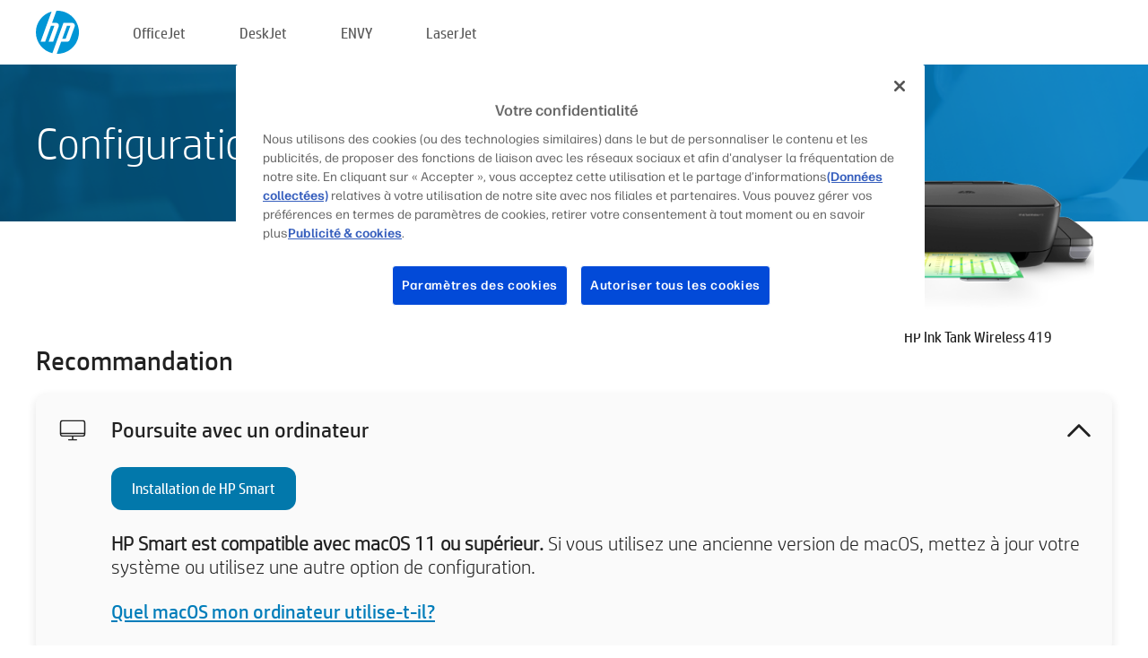

--- FILE ---
content_type: text/html;charset=UTF-8
request_url: https://123.hp.com/ch/fr/devices/IT419;jsessionid=B9F3060E446A1DB73E878671631740E8;jsessionid=DC95E901495E5C8A6A2A852FA9EE259F;jsessionid=45B3AD1372B5200EC394E4E1EFBDDFFB;jsessionid=F2FAF1D16C6AC3E3889D497E10D1786C;jsessionid=E9AF84DDEA6ACF7C9CB4937065AF853A;jsessionid=42A41677003D39E2C0EF6343032DB377;jsessionid=F73CFF7B761D7AE7C7791997AF8BB612;jsessionid=5CFCDA6E81A5AB5610212CA85B834FFD;jsessionid=25BBCFEA859510BEA1DD3818B3839BA9;jsessionid=AAD0377F75367CC5295CE6472289B334;jsessionid=B9D62F2A6D6D7344B36A8E2527CCB142;jsessionid=5BE64D29D03C4BC27F3DCA536E1CF4A1;jsessionid=2E993051472C51DABC74CDE81C0A688B;jsessionid=745665FDB2843FE63EBB9708CE5E1CFF;jsessionid=202EE8FDC92778FA86DBBD9CD6651CE1
body_size: 8479
content:
<!doctype html>
<html
  country="CH" lang="fr" dir="ltr"
>
  <head>
    
    <meta content="IE=edge" http-equiv="X-UA-Compatible" />
    <meta content="hpi" name="company_code" />
    <meta content="IPG" name="bu" />
    <meta content="text/html; charset=UTF-8" http-equiv="Content-Type" />
    <!-- <meta content="Welcome to the simplest way to setup your printer from a computer or mobile device. Easily download software, connect to a network, and print across devices." name="description" /> -->
    <meta name="description" content="Bienvenue sur le site officiel HP® pour configurer votre imprimante.  Pour commencer à utiliser votre nouvelle imprimante, vous devez télécharger le logiciel.  Vous pourrez connecter l’imprimante à un réseau et imprimer sur différents périphériques." />
    <meta content="hpexpnontridion" name="hp_design_version" />
    <meta
      content="hp drivers, hp driver, hp downloads, hp download drivers, hp printer drivers, hp printers drivers, hp scanner drivers, hp printer driver, hp print drivers, hp printer drivers download"
      name="keywords"
    />
    <meta content="support.drivers" name="lifecycle" />
    <meta content="Solutions" name="page_content" />
    <meta content="follow, index" name="robots" />
    <meta content="Segment Neutral" name="segment" />
    <meta name="target_country" content="ch" />
    <meta content=" R11849 " name="web_section_id" />
    <meta content="True" name="HandheldFriendly" />
    <meta content="width=device-width, initial-scale=1.0" name="viewport" />

    <!-- CSS  -->
    <link media="screen" rel="stylesheet" href="/resources/assets/css/page/123fontstyles.css" />
    <link media="screen" rel="stylesheet" href="/resources/assets/dist/application.min.css" />
    <link rel="stylesheet" href="/resources/assets/css/vendor/jquery.typeahead.min.css" type="text/css" />

    <!--  JavaScript -->
    <script src="/resources/assets/js/vendor/jquery/jquery-3.7.1.min.js"></script>

    <script defer="defer" src="/resources/assets/js/vendor/jquery/can.jquery.min.js" type="text/javascript"></script>

    <script async src="//www.hp.com/cma/ng/lib/exceptions/privacy-banner.js"></script>
    <script defer="defer" src="/resources/assets/js/page/tooltipster.main.min.js" type="text/javascript"></script>
    <script
      defer="defer"
      src="/resources/assets/js/page/tooltipster.bundle.min.js"
      type="text/javascript"
    ></script>
    <script defer="defer" src="https://www8.hp.com/caas/header-footer/ch/fr/default/latest.r?contentType=js&amp;hide_country_selector=true" type="text/javascript"></script>
    <script defer="defer" src="/resources/assets/js/vendor/base.min.js" type="text/javascript"></script>
    <script defer="defer" src="/resources/assets/dist/application.min.js" type="text/javascript"></script>

    <script type="text/javascript">
      //UDL Analytics - GTM tag
      (function (w, d, s, l, i) {
        w[l] = w[l] || [];
        w[l].push({
          "gtm.start": new Date().getTime(),
          event: "gtm.js",
        });
        var f = d.getElementsByTagName(s)[0],
          j = d.createElement(s),
          dl = l != "dataLayer" ? "&amp;l=" + l : "";
        j.async = true;
        j.src = "https://www.googletagmanager.com/gtm.js?id=" + i + dl;
        f.parentNode.insertBefore(j, f);
      })(window, document, "script", "dataLayer", "GTM-MZXB4R4");
    </script>
  
    <title>123.hp.com - HP Ink Tank Wireless 419 HP Smart</title>
    <link rel="stylesheet" href="/resources/assets/css/page/flex-design.css" type="text/css" />
    <link rel="stylesheet" href="/resources/assets/css/page/desktop-hp+-windows.css" type="text/css" />
    <link rel="stylesheet" href="/resources/assets/css/page/swls-delay.css" type="text/css" />
    <link rel="stylesheet" href="/resources/assets/css/page/desktop-unified.css" type="text/css" />
    <script defer="defer" src="/resources/assets/js/page/common.js" type="text/javascript"></script>
    <script defer="defer" src="/resources/assets/js/page/flex-design.js" type="text/javascript"></script>
    <script
      defer="defer"
      src="/resources/assets/js/page/desktop-offline-driver.js"
      type="text/javascript"
    ></script>
    <script defer="defer" src="/resources/assets/js/page/desktop-hp+-windows.js" type="text/javascript"></script>
    <script defer="defer" src="/resources/assets/js/page/desktop-unified.js" type="text/javascript"></script>
    <script src="https://cdn.optimizely.com/js/11773710518.js"></script>
    <script type="text/javascript">
      /*<![CDATA[*/
      var printerTroubleshootUrl = "https:\/\/support.hp.com\/printer-setup";
      var printerVideoUrl = "https:\/\/support.hp.com";
      var airPrintSupportUrl = "https:\/\/support.hp.com\/document\/ish_1946968-1947068-16";
      var macVersionSupportUrl = "https:\/\/support.apple.com\/109033";
      var appStoreUrl = "macappstore:\/\/apps.apple.com\/us\/app\/hp-smart\/id1474276998?mt=12";
      var osType = "os x";
      var printerSetupUrl = "https:\/\/support.hp.com\/ch-fr\/printer-setup";
      var deviceId = "IT419";
      var deviceName = "HP Ink Tank Wireless 419";
      var goToHpUrl = "https:\/\/h20180.www2.hp.com\/apps\/Nav?h_product=known\u0026h_client=S-A-10020-1\u0026h_lang=fr\u0026h_cc=ch\u0026h_pagetype=s-002";
      var localePath = "\/ch\/fr";
      /*]]>*/
    </script>
    <script type="text/javascript">
      var pageName = "desktop-unified";
      if (deviceId !== "") {
        pageName = pageName + "_" + deviceId.toLowerCase();
      }

      dataLayer.push({
        event: "e_pageView",
        pageNameL5: pageName,
      });
    </script>
  </head>
  <body>
    <div
      class="header-123"
      id="header-123"
    >
      <div class="header-container">
        <div class="hp-logo">
          <a
            href="/ch/fr/"
            title="123.hp.com - Configuration de l’imprimante à partir du site officiel HP®"
          >
            <img alt="123.hp.com - Configuration de l’imprimante à partir du site officiel HP®" src="/resources/assets/img/hp-logo.svg" />
          </a>
        </div>
        <ul class="header-menu">
          <li>
            <a href="/ch/fr/printers/officejet"
              >OfficeJet</a
            >
          </li>
          <li>
            <a href="/ch/fr/printers/deskjet"
              >DeskJet</a
            >
          </li>
          <li>
            <a href="/ch/fr/printers/envy">ENVY</a>
          </li>
          <li>
            <a href="/ch/fr/printers/laserjet"
              >LaserJet</a
            >
          </li>
        </ul>
      </div>
    </div>
    <div>
      <input id="supportUrl" value="https://h20180.www2.hp.com/apps/Nav?h_product=18160985&amp;h_client=S-A-10020-1&amp;h_lang=fr&amp;h_cc=ch&amp;h_pagetype=s-002" type="hidden" />
      <input id="languageDirection" value="ltr" type="hidden" />
      <input id="lang" value="fr" type="hidden" />
      <input id="hpContact" value="" type="hidden" />
    </div>
    <div id="one23-overlay"></div>
    <main class="vertical">
      <div class="horizontal centered standard-bg">
        <div class="main-content horizontal grow space-between">
          <div class="page-header vertical centered">
            <div>Configuration de votre nouvelle imprimante HP</div>
          </div>
          
        </div>
      </div>
      <div class="hpplus-bg-white horizontal centered">
        <div class="main-content vertical">
          <div class="vertical side-images">
            <div class="printer-container">
              
              <img
                alt="printer"
                class="printer-image"
                src="/resources/printer_images/IT419/290x245.png"
              />
              <div class="printer-title">HP Ink Tank Wireless 419</div>
            </div>
          </div>
          <div class="vertical ie-wrap-fix">
            <div class="install-list">
              <div class="list-header">Recommandation</div>
              <div class="list-item vertical" id="hpsmart-card">
                <div class="list-header arrow-header open">
                  <div class="list-header-left">
                    <div class="list-header-icon img-container">
                      <img src="/resources/assets/img/all_in_one.svg" />
                    </div>
                    <div>Poursuite avec un ordinateur</div>
                  </div>
                  <div class="list-header-right">
                    <img src="/resources/assets/img/chevron_down_black.svg" />
                  </div>
                </div>
                <div class="list-content vertical wrap-sm open">
                  <div>
                    <button
                      class="btn btn-blue"
                      id="hpsmart-download"
                    >Installation de HP Smart</button>
                  </div>
                  <div class="text-main"><b>HP Smart est compatible avec macOS 11 ou supérieur.</b> Si vous utilisez une ancienne version de macOS, mettez à jour votre système ou utilisez une autre option de configuration.</div>
                  <div class="text-main">
                    <a id="mac-version-url">Quel macOS mon ordinateur utilise-t-il?</a>
                  </div>
                </div>
              </div>
              <div
                class="list-header"
              >Autres options de configuration</div>
              <div class="list-item vertical" id="mobile-card">
                <div class="list-header arrow-header open">
                  <div class="list-header-left">
                    <div class="list-header-icon img-container icon-thin">
                      <img src="/resources/assets/img/mobile.svg" />
                    </div>
                    <div>Passage à un appareil mobile</div>
                  </div>
                  <div class="list-header-right">
                    <img src="/resources/assets/img/chevron_down_black.svg" />
                  </div>
                </div>
                <div class="list-content horizontal open">
                  <div class="horizontal">
                    <div class="bordered-qr-code img-container">
                      <img src="/resources/assets/img/123_qr_code.svg" />
                    </div>
                    <div class="vertical appstore-images space-around" id="app-store-images">
                      <img alt="Mac" id="macBadge" src="/resources/assets/img/app_store/ios/fr.svg" />
                      <img alt="Android" id="androidBadge" src="/resources/assets/img/app_store/android/fr.png" />
                    </div>
                  </div>
                  <div class="vertical ie-wrap-fix">
                    <div class="text-main">Utilisez un appareil mobile pour la configuration initiale de l’imprimante, notamment la connexion réseau. <b>Scannez le code QR pour commencer.</b></div>
                  </div>
                </div>
              </div>
              <div class="list-item vertical" id="easystart-card">
                <div class="list-header arrow-header open">
                  <div class="list-header-left">
                    <div class="list-header-icon img-container icon-thin">
                      <img src="/resources/assets/img/apple.svg" />
                    </div>
                    <div>Impression à l’aide de HP Easy Start</div>
                  </div>
                  <div class="list-header-right">
                    <img src="/resources/assets/img/chevron_down_black.svg" />
                  </div>
                </div>
                <div class="list-content vertical open">
                  <div>
                    <button
                      class="btn btn-blue"
                      id="easystart-download"
                    >Installation de HP Easy Start</button>
                  </div>
                  <div class="text-main">HP Easy Start connectera votre imprimante à un appareil, installera les pilotes d’impression et configurera les fonctions de numérisation (le cas échéant).</div>
                </div>
              </div>
              
            </div>
            <div class="support-list">
              <div class="support-item troubleshoot">
                <div class="support-header horizontal support-header-printer">
                  <div class="support-header-icon">
                    <img src="/resources/assets/img/support_icon_printer.svg" />
                  </div>
                  <div class="support-note">Vous avez besoin d’aide pour résoudre les problèmes lors de la configuration de l’imprimante?<br> <a id="printer-troubleshoot-url">Résoudre les problèmes de configuration</a></div>
                </div>
              </div>
              <div class="support-item video">
                <div class="support-header horizontal support-header-printer">
                  <div class="support-header-icon">
                    <img src="/resources/assets/img/support_icon_video.svg" />
                  </div>
                  <div class="support-note">Accédez à des informations supplémentaires et à des vidéos sur la configuration<br> <a id="printer-setup-url">Consulter l’assistance HP</a></div>
                </div>
              </div>
            </div>
          </div>
          <div id="country-selector-container">
      <div
        id="country-selector"
      >
        <i
          id="tooltip-image"
          class="sprite-sheet-flags sprite-flag sprite-flag-ch"
        ></i>
        <a class="tooltip country-tooltip" id="tooltip-text">Suisse</a>
        <div class="down-tooltip" id="country-selector-tooltip" style="left: 0px; bottom: 35px; display: none">
          <div id="supported-countries">
      <div>
        <div>
          <div class="country-selector-header">Sélectionnez votre emplacement/langue</div>
          <table class="country-selector-table">
            <!-- Row 1 -->
            <tr>
              <td id="country-item">
      <div>
        <i
          class="sprite-sheet-flags sprite-flag sprite-flag-au"
        ></i>
        <a
          href="/au/en/devices/IT419;jsessionid=B9F3060E446A1DB73E878671631740E8;jsessionid=DC95E901495E5C8A6A2A852FA9EE259F;jsessionid=45B3AD1372B5200EC394E4E1EFBDDFFB;jsessionid=F2FAF1D16C6AC3E3889D497E10D1786C;jsessionid=E9AF84DDEA6ACF7C9CB4937065AF853A;jsessionid=42A41677003D39E2C0EF6343032DB377;jsessionid=F73CFF7B761D7AE7C7791997AF8BB612;jsessionid=5CFCDA6E81A5AB5610212CA85B834FFD;jsessionid=25BBCFEA859510BEA1DD3818B3839BA9;jsessionid=AAD0377F75367CC5295CE6472289B334;jsessionid=B9D62F2A6D6D7344B36A8E2527CCB142;jsessionid=5BE64D29D03C4BC27F3DCA536E1CF4A1;jsessionid=2E993051472C51DABC74CDE81C0A688B;jsessionid=745665FDB2843FE63EBB9708CE5E1CFF;jsessionid=202EE8FDC92778FA86DBBD9CD6651CE1"
          id="au_en"
        >Australia</a>
      </div>
    </td>
              <td id="country-item">
      <div>
        <i
          class="sprite-sheet-flags sprite-flag sprite-flag-in"
        ></i>
        <a
          href="/in/en/devices/IT419;jsessionid=B9F3060E446A1DB73E878671631740E8;jsessionid=DC95E901495E5C8A6A2A852FA9EE259F;jsessionid=45B3AD1372B5200EC394E4E1EFBDDFFB;jsessionid=F2FAF1D16C6AC3E3889D497E10D1786C;jsessionid=E9AF84DDEA6ACF7C9CB4937065AF853A;jsessionid=42A41677003D39E2C0EF6343032DB377;jsessionid=F73CFF7B761D7AE7C7791997AF8BB612;jsessionid=5CFCDA6E81A5AB5610212CA85B834FFD;jsessionid=25BBCFEA859510BEA1DD3818B3839BA9;jsessionid=AAD0377F75367CC5295CE6472289B334;jsessionid=B9D62F2A6D6D7344B36A8E2527CCB142;jsessionid=5BE64D29D03C4BC27F3DCA536E1CF4A1;jsessionid=2E993051472C51DABC74CDE81C0A688B;jsessionid=745665FDB2843FE63EBB9708CE5E1CFF;jsessionid=202EE8FDC92778FA86DBBD9CD6651CE1"
          id="in_en"
        >India</a>
      </div>
    </td>
              <td id="country-item">
      <div>
        <i
          class="sprite-sheet-flags sprite-flag sprite-flag-pl"
        ></i>
        <a
          href="/pl/pl/devices/IT419;jsessionid=B9F3060E446A1DB73E878671631740E8;jsessionid=DC95E901495E5C8A6A2A852FA9EE259F;jsessionid=45B3AD1372B5200EC394E4E1EFBDDFFB;jsessionid=F2FAF1D16C6AC3E3889D497E10D1786C;jsessionid=E9AF84DDEA6ACF7C9CB4937065AF853A;jsessionid=42A41677003D39E2C0EF6343032DB377;jsessionid=F73CFF7B761D7AE7C7791997AF8BB612;jsessionid=5CFCDA6E81A5AB5610212CA85B834FFD;jsessionid=25BBCFEA859510BEA1DD3818B3839BA9;jsessionid=AAD0377F75367CC5295CE6472289B334;jsessionid=B9D62F2A6D6D7344B36A8E2527CCB142;jsessionid=5BE64D29D03C4BC27F3DCA536E1CF4A1;jsessionid=2E993051472C51DABC74CDE81C0A688B;jsessionid=745665FDB2843FE63EBB9708CE5E1CFF;jsessionid=202EE8FDC92778FA86DBBD9CD6651CE1"
          id="pl_pl"
        >Polska</a>
      </div>
    </td>
              <td id="country-item">
      <div>
        <i
          class="sprite-sheet-flags sprite-flag sprite-flag-us"
        ></i>
        <a
          href="/us/en/devices/IT419;jsessionid=B9F3060E446A1DB73E878671631740E8;jsessionid=DC95E901495E5C8A6A2A852FA9EE259F;jsessionid=45B3AD1372B5200EC394E4E1EFBDDFFB;jsessionid=F2FAF1D16C6AC3E3889D497E10D1786C;jsessionid=E9AF84DDEA6ACF7C9CB4937065AF853A;jsessionid=42A41677003D39E2C0EF6343032DB377;jsessionid=F73CFF7B761D7AE7C7791997AF8BB612;jsessionid=5CFCDA6E81A5AB5610212CA85B834FFD;jsessionid=25BBCFEA859510BEA1DD3818B3839BA9;jsessionid=AAD0377F75367CC5295CE6472289B334;jsessionid=B9D62F2A6D6D7344B36A8E2527CCB142;jsessionid=5BE64D29D03C4BC27F3DCA536E1CF4A1;jsessionid=2E993051472C51DABC74CDE81C0A688B;jsessionid=745665FDB2843FE63EBB9708CE5E1CFF;jsessionid=202EE8FDC92778FA86DBBD9CD6651CE1"
          id="us_en"
        >United States</a>
      </div>
    </td>
            </tr>

            <!-- Row 2 -->
            <tr>
              <td id="country-item">
      <div>
        <i
          class="sprite-sheet-flags sprite-flag sprite-flag-at"
        ></i>
        <a
          href="/at/de/devices/IT419;jsessionid=B9F3060E446A1DB73E878671631740E8;jsessionid=DC95E901495E5C8A6A2A852FA9EE259F;jsessionid=45B3AD1372B5200EC394E4E1EFBDDFFB;jsessionid=F2FAF1D16C6AC3E3889D497E10D1786C;jsessionid=E9AF84DDEA6ACF7C9CB4937065AF853A;jsessionid=42A41677003D39E2C0EF6343032DB377;jsessionid=F73CFF7B761D7AE7C7791997AF8BB612;jsessionid=5CFCDA6E81A5AB5610212CA85B834FFD;jsessionid=25BBCFEA859510BEA1DD3818B3839BA9;jsessionid=AAD0377F75367CC5295CE6472289B334;jsessionid=B9D62F2A6D6D7344B36A8E2527CCB142;jsessionid=5BE64D29D03C4BC27F3DCA536E1CF4A1;jsessionid=2E993051472C51DABC74CDE81C0A688B;jsessionid=745665FDB2843FE63EBB9708CE5E1CFF;jsessionid=202EE8FDC92778FA86DBBD9CD6651CE1"
          id="at_de"
        >Austria</a>
      </div>
    </td>
              <td id="country-item">
      <div>
        <i
          class="sprite-sheet-flags sprite-flag sprite-flag-ie"
        ></i>
        <a
          href="/ie/en/devices/IT419;jsessionid=B9F3060E446A1DB73E878671631740E8;jsessionid=DC95E901495E5C8A6A2A852FA9EE259F;jsessionid=45B3AD1372B5200EC394E4E1EFBDDFFB;jsessionid=F2FAF1D16C6AC3E3889D497E10D1786C;jsessionid=E9AF84DDEA6ACF7C9CB4937065AF853A;jsessionid=42A41677003D39E2C0EF6343032DB377;jsessionid=F73CFF7B761D7AE7C7791997AF8BB612;jsessionid=5CFCDA6E81A5AB5610212CA85B834FFD;jsessionid=25BBCFEA859510BEA1DD3818B3839BA9;jsessionid=AAD0377F75367CC5295CE6472289B334;jsessionid=B9D62F2A6D6D7344B36A8E2527CCB142;jsessionid=5BE64D29D03C4BC27F3DCA536E1CF4A1;jsessionid=2E993051472C51DABC74CDE81C0A688B;jsessionid=745665FDB2843FE63EBB9708CE5E1CFF;jsessionid=202EE8FDC92778FA86DBBD9CD6651CE1"
          id="ie_en"
        >Ireland</a>
      </div>
    </td>
              <td id="country-item">
      <div>
        <i
          class="sprite-sheet-flags sprite-flag sprite-flag-pt"
        ></i>
        <a
          href="/pt/pt/devices/IT419;jsessionid=B9F3060E446A1DB73E878671631740E8;jsessionid=DC95E901495E5C8A6A2A852FA9EE259F;jsessionid=45B3AD1372B5200EC394E4E1EFBDDFFB;jsessionid=F2FAF1D16C6AC3E3889D497E10D1786C;jsessionid=E9AF84DDEA6ACF7C9CB4937065AF853A;jsessionid=42A41677003D39E2C0EF6343032DB377;jsessionid=F73CFF7B761D7AE7C7791997AF8BB612;jsessionid=5CFCDA6E81A5AB5610212CA85B834FFD;jsessionid=25BBCFEA859510BEA1DD3818B3839BA9;jsessionid=AAD0377F75367CC5295CE6472289B334;jsessionid=B9D62F2A6D6D7344B36A8E2527CCB142;jsessionid=5BE64D29D03C4BC27F3DCA536E1CF4A1;jsessionid=2E993051472C51DABC74CDE81C0A688B;jsessionid=745665FDB2843FE63EBB9708CE5E1CFF;jsessionid=202EE8FDC92778FA86DBBD9CD6651CE1"
          id="pt_pt"
        >Portugal</a>
      </div>
    </td>
              <td id="country-item">
      <div>
        <i
          class="sprite-sheet-flags sprite-flag sprite-flag-bg"
        ></i>
        <a
          href="/bg/bg/devices/IT419;jsessionid=B9F3060E446A1DB73E878671631740E8;jsessionid=DC95E901495E5C8A6A2A852FA9EE259F;jsessionid=45B3AD1372B5200EC394E4E1EFBDDFFB;jsessionid=F2FAF1D16C6AC3E3889D497E10D1786C;jsessionid=E9AF84DDEA6ACF7C9CB4937065AF853A;jsessionid=42A41677003D39E2C0EF6343032DB377;jsessionid=F73CFF7B761D7AE7C7791997AF8BB612;jsessionid=5CFCDA6E81A5AB5610212CA85B834FFD;jsessionid=25BBCFEA859510BEA1DD3818B3839BA9;jsessionid=AAD0377F75367CC5295CE6472289B334;jsessionid=B9D62F2A6D6D7344B36A8E2527CCB142;jsessionid=5BE64D29D03C4BC27F3DCA536E1CF4A1;jsessionid=2E993051472C51DABC74CDE81C0A688B;jsessionid=745665FDB2843FE63EBB9708CE5E1CFF;jsessionid=202EE8FDC92778FA86DBBD9CD6651CE1"
          id="bg_bg"
        >България</a>
      </div>
    </td>
            </tr>

            <!-- Row 3 -->
            <tr>
              <td id="country-item">
      <div>
        <i
          class="sprite-sheet-flags sprite-flag sprite-flag-be"
        ></i>
        <a
          href="/be/nl/devices/IT419;jsessionid=B9F3060E446A1DB73E878671631740E8;jsessionid=DC95E901495E5C8A6A2A852FA9EE259F;jsessionid=45B3AD1372B5200EC394E4E1EFBDDFFB;jsessionid=F2FAF1D16C6AC3E3889D497E10D1786C;jsessionid=E9AF84DDEA6ACF7C9CB4937065AF853A;jsessionid=42A41677003D39E2C0EF6343032DB377;jsessionid=F73CFF7B761D7AE7C7791997AF8BB612;jsessionid=5CFCDA6E81A5AB5610212CA85B834FFD;jsessionid=25BBCFEA859510BEA1DD3818B3839BA9;jsessionid=AAD0377F75367CC5295CE6472289B334;jsessionid=B9D62F2A6D6D7344B36A8E2527CCB142;jsessionid=5BE64D29D03C4BC27F3DCA536E1CF4A1;jsessionid=2E993051472C51DABC74CDE81C0A688B;jsessionid=745665FDB2843FE63EBB9708CE5E1CFF;jsessionid=202EE8FDC92778FA86DBBD9CD6651CE1"
          id="be_nl"
        >België</a>
      </div>
    </td>
              <td id="country-item">
      <div>
        <i
          class="sprite-sheet-flags sprite-flag sprite-flag-it"
        ></i>
        <a
          href="/it/it/devices/IT419;jsessionid=B9F3060E446A1DB73E878671631740E8;jsessionid=DC95E901495E5C8A6A2A852FA9EE259F;jsessionid=45B3AD1372B5200EC394E4E1EFBDDFFB;jsessionid=F2FAF1D16C6AC3E3889D497E10D1786C;jsessionid=E9AF84DDEA6ACF7C9CB4937065AF853A;jsessionid=42A41677003D39E2C0EF6343032DB377;jsessionid=F73CFF7B761D7AE7C7791997AF8BB612;jsessionid=5CFCDA6E81A5AB5610212CA85B834FFD;jsessionid=25BBCFEA859510BEA1DD3818B3839BA9;jsessionid=AAD0377F75367CC5295CE6472289B334;jsessionid=B9D62F2A6D6D7344B36A8E2527CCB142;jsessionid=5BE64D29D03C4BC27F3DCA536E1CF4A1;jsessionid=2E993051472C51DABC74CDE81C0A688B;jsessionid=745665FDB2843FE63EBB9708CE5E1CFF;jsessionid=202EE8FDC92778FA86DBBD9CD6651CE1"
          id="it_it"
        >Italia</a>
      </div>
    </td>
              <td id="country-item">
      <div>
        <i
          class="sprite-sheet-flags sprite-flag sprite-flag-pr"
        ></i>
        <a
          href="/pr/en/devices/IT419;jsessionid=B9F3060E446A1DB73E878671631740E8;jsessionid=DC95E901495E5C8A6A2A852FA9EE259F;jsessionid=45B3AD1372B5200EC394E4E1EFBDDFFB;jsessionid=F2FAF1D16C6AC3E3889D497E10D1786C;jsessionid=E9AF84DDEA6ACF7C9CB4937065AF853A;jsessionid=42A41677003D39E2C0EF6343032DB377;jsessionid=F73CFF7B761D7AE7C7791997AF8BB612;jsessionid=5CFCDA6E81A5AB5610212CA85B834FFD;jsessionid=25BBCFEA859510BEA1DD3818B3839BA9;jsessionid=AAD0377F75367CC5295CE6472289B334;jsessionid=B9D62F2A6D6D7344B36A8E2527CCB142;jsessionid=5BE64D29D03C4BC27F3DCA536E1CF4A1;jsessionid=2E993051472C51DABC74CDE81C0A688B;jsessionid=745665FDB2843FE63EBB9708CE5E1CFF;jsessionid=202EE8FDC92778FA86DBBD9CD6651CE1"
          id="pr_en"
        >Puerto Rico</a>
      </div>
    </td>
              <td id="country-item">
      <div>
        <i
          class="sprite-sheet-flags sprite-flag sprite-flag-gr"
        ></i>
        <a
          href="/gr/el/devices/IT419;jsessionid=B9F3060E446A1DB73E878671631740E8;jsessionid=DC95E901495E5C8A6A2A852FA9EE259F;jsessionid=45B3AD1372B5200EC394E4E1EFBDDFFB;jsessionid=F2FAF1D16C6AC3E3889D497E10D1786C;jsessionid=E9AF84DDEA6ACF7C9CB4937065AF853A;jsessionid=42A41677003D39E2C0EF6343032DB377;jsessionid=F73CFF7B761D7AE7C7791997AF8BB612;jsessionid=5CFCDA6E81A5AB5610212CA85B834FFD;jsessionid=25BBCFEA859510BEA1DD3818B3839BA9;jsessionid=AAD0377F75367CC5295CE6472289B334;jsessionid=B9D62F2A6D6D7344B36A8E2527CCB142;jsessionid=5BE64D29D03C4BC27F3DCA536E1CF4A1;jsessionid=2E993051472C51DABC74CDE81C0A688B;jsessionid=745665FDB2843FE63EBB9708CE5E1CFF;jsessionid=202EE8FDC92778FA86DBBD9CD6651CE1"
          id="gr_el"
        >Ελλάδα</a>
      </div>
    </td>
            </tr>

            <!-- Row 4 -->
            <tr>
              <td id="country-item">
      <div>
        <i
          class="sprite-sheet-flags sprite-flag sprite-flag-be"
        ></i>
        <a
          href="/be/fr/devices/IT419;jsessionid=B9F3060E446A1DB73E878671631740E8;jsessionid=DC95E901495E5C8A6A2A852FA9EE259F;jsessionid=45B3AD1372B5200EC394E4E1EFBDDFFB;jsessionid=F2FAF1D16C6AC3E3889D497E10D1786C;jsessionid=E9AF84DDEA6ACF7C9CB4937065AF853A;jsessionid=42A41677003D39E2C0EF6343032DB377;jsessionid=F73CFF7B761D7AE7C7791997AF8BB612;jsessionid=5CFCDA6E81A5AB5610212CA85B834FFD;jsessionid=25BBCFEA859510BEA1DD3818B3839BA9;jsessionid=AAD0377F75367CC5295CE6472289B334;jsessionid=B9D62F2A6D6D7344B36A8E2527CCB142;jsessionid=5BE64D29D03C4BC27F3DCA536E1CF4A1;jsessionid=2E993051472C51DABC74CDE81C0A688B;jsessionid=745665FDB2843FE63EBB9708CE5E1CFF;jsessionid=202EE8FDC92778FA86DBBD9CD6651CE1"
          id="be_fr"
        >Belgique</a>
      </div>
    </td>
              <td id="country-item">
      <div>
        <i
          class="sprite-sheet-flags sprite-flag sprite-flag-lv"
        ></i>
        <a
          href="/lv/lv/devices/IT419;jsessionid=B9F3060E446A1DB73E878671631740E8;jsessionid=DC95E901495E5C8A6A2A852FA9EE259F;jsessionid=45B3AD1372B5200EC394E4E1EFBDDFFB;jsessionid=F2FAF1D16C6AC3E3889D497E10D1786C;jsessionid=E9AF84DDEA6ACF7C9CB4937065AF853A;jsessionid=42A41677003D39E2C0EF6343032DB377;jsessionid=F73CFF7B761D7AE7C7791997AF8BB612;jsessionid=5CFCDA6E81A5AB5610212CA85B834FFD;jsessionid=25BBCFEA859510BEA1DD3818B3839BA9;jsessionid=AAD0377F75367CC5295CE6472289B334;jsessionid=B9D62F2A6D6D7344B36A8E2527CCB142;jsessionid=5BE64D29D03C4BC27F3DCA536E1CF4A1;jsessionid=2E993051472C51DABC74CDE81C0A688B;jsessionid=745665FDB2843FE63EBB9708CE5E1CFF;jsessionid=202EE8FDC92778FA86DBBD9CD6651CE1"
          id="lv_lv"
        >Latvija</a>
      </div>
    </td>
              <td id="country-item">
      <div>
        <i
          class="sprite-sheet-flags sprite-flag sprite-flag-ro"
        ></i>
        <a
          href="/ro/ro/devices/IT419;jsessionid=B9F3060E446A1DB73E878671631740E8;jsessionid=DC95E901495E5C8A6A2A852FA9EE259F;jsessionid=45B3AD1372B5200EC394E4E1EFBDDFFB;jsessionid=F2FAF1D16C6AC3E3889D497E10D1786C;jsessionid=E9AF84DDEA6ACF7C9CB4937065AF853A;jsessionid=42A41677003D39E2C0EF6343032DB377;jsessionid=F73CFF7B761D7AE7C7791997AF8BB612;jsessionid=5CFCDA6E81A5AB5610212CA85B834FFD;jsessionid=25BBCFEA859510BEA1DD3818B3839BA9;jsessionid=AAD0377F75367CC5295CE6472289B334;jsessionid=B9D62F2A6D6D7344B36A8E2527CCB142;jsessionid=5BE64D29D03C4BC27F3DCA536E1CF4A1;jsessionid=2E993051472C51DABC74CDE81C0A688B;jsessionid=745665FDB2843FE63EBB9708CE5E1CFF;jsessionid=202EE8FDC92778FA86DBBD9CD6651CE1"
          id="ro_ro"
        >România</a>
      </div>
    </td>
              <td id="country-item">
      <div>
        <i
          class="sprite-sheet-flags sprite-flag sprite-flag-cy"
        ></i>
        <a
          href="/cy/el/devices/IT419;jsessionid=B9F3060E446A1DB73E878671631740E8;jsessionid=DC95E901495E5C8A6A2A852FA9EE259F;jsessionid=45B3AD1372B5200EC394E4E1EFBDDFFB;jsessionid=F2FAF1D16C6AC3E3889D497E10D1786C;jsessionid=E9AF84DDEA6ACF7C9CB4937065AF853A;jsessionid=42A41677003D39E2C0EF6343032DB377;jsessionid=F73CFF7B761D7AE7C7791997AF8BB612;jsessionid=5CFCDA6E81A5AB5610212CA85B834FFD;jsessionid=25BBCFEA859510BEA1DD3818B3839BA9;jsessionid=AAD0377F75367CC5295CE6472289B334;jsessionid=B9D62F2A6D6D7344B36A8E2527CCB142;jsessionid=5BE64D29D03C4BC27F3DCA536E1CF4A1;jsessionid=2E993051472C51DABC74CDE81C0A688B;jsessionid=745665FDB2843FE63EBB9708CE5E1CFF;jsessionid=202EE8FDC92778FA86DBBD9CD6651CE1"
          id="cy_el"
        >Κύπρος</a>
      </div>
    </td>
            </tr>

            <!-- Row 5 -->
            <tr>
              <td id="country-item">
      <div>
        <i
          class="sprite-sheet-flags sprite-flag sprite-flag-br"
        ></i>
        <a
          href="/br/pt/devices/IT419;jsessionid=B9F3060E446A1DB73E878671631740E8;jsessionid=DC95E901495E5C8A6A2A852FA9EE259F;jsessionid=45B3AD1372B5200EC394E4E1EFBDDFFB;jsessionid=F2FAF1D16C6AC3E3889D497E10D1786C;jsessionid=E9AF84DDEA6ACF7C9CB4937065AF853A;jsessionid=42A41677003D39E2C0EF6343032DB377;jsessionid=F73CFF7B761D7AE7C7791997AF8BB612;jsessionid=5CFCDA6E81A5AB5610212CA85B834FFD;jsessionid=25BBCFEA859510BEA1DD3818B3839BA9;jsessionid=AAD0377F75367CC5295CE6472289B334;jsessionid=B9D62F2A6D6D7344B36A8E2527CCB142;jsessionid=5BE64D29D03C4BC27F3DCA536E1CF4A1;jsessionid=2E993051472C51DABC74CDE81C0A688B;jsessionid=745665FDB2843FE63EBB9708CE5E1CFF;jsessionid=202EE8FDC92778FA86DBBD9CD6651CE1"
          id="br_pt"
        >Brasil</a>
      </div>
    </td>
              <td id="country-item">
      <div>
        <i
          class="sprite-sheet-flags sprite-flag sprite-flag-lt"
        ></i>
        <a
          href="/lt/lt/devices/IT419;jsessionid=B9F3060E446A1DB73E878671631740E8;jsessionid=DC95E901495E5C8A6A2A852FA9EE259F;jsessionid=45B3AD1372B5200EC394E4E1EFBDDFFB;jsessionid=F2FAF1D16C6AC3E3889D497E10D1786C;jsessionid=E9AF84DDEA6ACF7C9CB4937065AF853A;jsessionid=42A41677003D39E2C0EF6343032DB377;jsessionid=F73CFF7B761D7AE7C7791997AF8BB612;jsessionid=5CFCDA6E81A5AB5610212CA85B834FFD;jsessionid=25BBCFEA859510BEA1DD3818B3839BA9;jsessionid=AAD0377F75367CC5295CE6472289B334;jsessionid=B9D62F2A6D6D7344B36A8E2527CCB142;jsessionid=5BE64D29D03C4BC27F3DCA536E1CF4A1;jsessionid=2E993051472C51DABC74CDE81C0A688B;jsessionid=745665FDB2843FE63EBB9708CE5E1CFF;jsessionid=202EE8FDC92778FA86DBBD9CD6651CE1"
          id="lt_lt"
        >Lietuva</a>
      </div>
    </td>
              <td id="country-item">
      <div>
        <i
          class="sprite-sheet-flags sprite-flag sprite-flag-ch"
        ></i>
        <a
          href="/ch/de/devices/IT419;jsessionid=B9F3060E446A1DB73E878671631740E8;jsessionid=DC95E901495E5C8A6A2A852FA9EE259F;jsessionid=45B3AD1372B5200EC394E4E1EFBDDFFB;jsessionid=F2FAF1D16C6AC3E3889D497E10D1786C;jsessionid=E9AF84DDEA6ACF7C9CB4937065AF853A;jsessionid=42A41677003D39E2C0EF6343032DB377;jsessionid=F73CFF7B761D7AE7C7791997AF8BB612;jsessionid=5CFCDA6E81A5AB5610212CA85B834FFD;jsessionid=25BBCFEA859510BEA1DD3818B3839BA9;jsessionid=AAD0377F75367CC5295CE6472289B334;jsessionid=B9D62F2A6D6D7344B36A8E2527CCB142;jsessionid=5BE64D29D03C4BC27F3DCA536E1CF4A1;jsessionid=2E993051472C51DABC74CDE81C0A688B;jsessionid=745665FDB2843FE63EBB9708CE5E1CFF;jsessionid=202EE8FDC92778FA86DBBD9CD6651CE1"
          id="ch_de"
        >Schweiz</a>
      </div>
    </td>
              <td id="country-item">
      <div>
        <i
          class="sprite-sheet-flags sprite-flag sprite-flag-ru"
        ></i>
        <a
          href="/ru/ru/devices/IT419;jsessionid=B9F3060E446A1DB73E878671631740E8;jsessionid=DC95E901495E5C8A6A2A852FA9EE259F;jsessionid=45B3AD1372B5200EC394E4E1EFBDDFFB;jsessionid=F2FAF1D16C6AC3E3889D497E10D1786C;jsessionid=E9AF84DDEA6ACF7C9CB4937065AF853A;jsessionid=42A41677003D39E2C0EF6343032DB377;jsessionid=F73CFF7B761D7AE7C7791997AF8BB612;jsessionid=5CFCDA6E81A5AB5610212CA85B834FFD;jsessionid=25BBCFEA859510BEA1DD3818B3839BA9;jsessionid=AAD0377F75367CC5295CE6472289B334;jsessionid=B9D62F2A6D6D7344B36A8E2527CCB142;jsessionid=5BE64D29D03C4BC27F3DCA536E1CF4A1;jsessionid=2E993051472C51DABC74CDE81C0A688B;jsessionid=745665FDB2843FE63EBB9708CE5E1CFF;jsessionid=202EE8FDC92778FA86DBBD9CD6651CE1"
          id="ru_ru"
        >Россия</a>
      </div>
    </td>
            </tr>

            <!-- Row 6 -->
            <tr>
              <td id="country-item">
      <div>
        <i
          class="sprite-sheet-flags sprite-flag sprite-flag-ca"
        ></i>
        <a
          href="/ca/en/devices/IT419;jsessionid=B9F3060E446A1DB73E878671631740E8;jsessionid=DC95E901495E5C8A6A2A852FA9EE259F;jsessionid=45B3AD1372B5200EC394E4E1EFBDDFFB;jsessionid=F2FAF1D16C6AC3E3889D497E10D1786C;jsessionid=E9AF84DDEA6ACF7C9CB4937065AF853A;jsessionid=42A41677003D39E2C0EF6343032DB377;jsessionid=F73CFF7B761D7AE7C7791997AF8BB612;jsessionid=5CFCDA6E81A5AB5610212CA85B834FFD;jsessionid=25BBCFEA859510BEA1DD3818B3839BA9;jsessionid=AAD0377F75367CC5295CE6472289B334;jsessionid=B9D62F2A6D6D7344B36A8E2527CCB142;jsessionid=5BE64D29D03C4BC27F3DCA536E1CF4A1;jsessionid=2E993051472C51DABC74CDE81C0A688B;jsessionid=745665FDB2843FE63EBB9708CE5E1CFF;jsessionid=202EE8FDC92778FA86DBBD9CD6651CE1"
          id="ca_en"
        >Canada</a>
      </div>
    </td>
              <td id="country-item">
      <div>
        <i
          class="sprite-sheet-flags sprite-flag sprite-flag-lu"
        ></i>
        <a
          href="/lu/fr/devices/IT419;jsessionid=B9F3060E446A1DB73E878671631740E8;jsessionid=DC95E901495E5C8A6A2A852FA9EE259F;jsessionid=45B3AD1372B5200EC394E4E1EFBDDFFB;jsessionid=F2FAF1D16C6AC3E3889D497E10D1786C;jsessionid=E9AF84DDEA6ACF7C9CB4937065AF853A;jsessionid=42A41677003D39E2C0EF6343032DB377;jsessionid=F73CFF7B761D7AE7C7791997AF8BB612;jsessionid=5CFCDA6E81A5AB5610212CA85B834FFD;jsessionid=25BBCFEA859510BEA1DD3818B3839BA9;jsessionid=AAD0377F75367CC5295CE6472289B334;jsessionid=B9D62F2A6D6D7344B36A8E2527CCB142;jsessionid=5BE64D29D03C4BC27F3DCA536E1CF4A1;jsessionid=2E993051472C51DABC74CDE81C0A688B;jsessionid=745665FDB2843FE63EBB9708CE5E1CFF;jsessionid=202EE8FDC92778FA86DBBD9CD6651CE1"
          id="lu_fr"
        >Luxembourg</a>
      </div>
    </td>
              <td id="country-item">
      <div>
        <i
          class="sprite-sheet-flags sprite-flag sprite-flag-si"
        ></i>
        <a
          href="/si/sl/devices/IT419;jsessionid=B9F3060E446A1DB73E878671631740E8;jsessionid=DC95E901495E5C8A6A2A852FA9EE259F;jsessionid=45B3AD1372B5200EC394E4E1EFBDDFFB;jsessionid=F2FAF1D16C6AC3E3889D497E10D1786C;jsessionid=E9AF84DDEA6ACF7C9CB4937065AF853A;jsessionid=42A41677003D39E2C0EF6343032DB377;jsessionid=F73CFF7B761D7AE7C7791997AF8BB612;jsessionid=5CFCDA6E81A5AB5610212CA85B834FFD;jsessionid=25BBCFEA859510BEA1DD3818B3839BA9;jsessionid=AAD0377F75367CC5295CE6472289B334;jsessionid=B9D62F2A6D6D7344B36A8E2527CCB142;jsessionid=5BE64D29D03C4BC27F3DCA536E1CF4A1;jsessionid=2E993051472C51DABC74CDE81C0A688B;jsessionid=745665FDB2843FE63EBB9708CE5E1CFF;jsessionid=202EE8FDC92778FA86DBBD9CD6651CE1"
          id="si_sl"
        >Slovenija</a>
      </div>
    </td>
              <td id="country-item">
      <div>
        <i
          class="sprite-sheet-flags sprite-flag sprite-flag-il"
        ></i>
        <a
          href="/il/he/devices/IT419;jsessionid=B9F3060E446A1DB73E878671631740E8;jsessionid=DC95E901495E5C8A6A2A852FA9EE259F;jsessionid=45B3AD1372B5200EC394E4E1EFBDDFFB;jsessionid=F2FAF1D16C6AC3E3889D497E10D1786C;jsessionid=E9AF84DDEA6ACF7C9CB4937065AF853A;jsessionid=42A41677003D39E2C0EF6343032DB377;jsessionid=F73CFF7B761D7AE7C7791997AF8BB612;jsessionid=5CFCDA6E81A5AB5610212CA85B834FFD;jsessionid=25BBCFEA859510BEA1DD3818B3839BA9;jsessionid=AAD0377F75367CC5295CE6472289B334;jsessionid=B9D62F2A6D6D7344B36A8E2527CCB142;jsessionid=5BE64D29D03C4BC27F3DCA536E1CF4A1;jsessionid=2E993051472C51DABC74CDE81C0A688B;jsessionid=745665FDB2843FE63EBB9708CE5E1CFF;jsessionid=202EE8FDC92778FA86DBBD9CD6651CE1"
          id="il_he"
        >עברית</a>
      </div>
    </td>
            </tr>

            <!-- Row 7 -->
            <tr>
              <td id="country-item">
      <div>
        <i
          class="sprite-sheet-flags sprite-flag sprite-flag-ca"
        ></i>
        <a
          href="/ca/fr/devices/IT419;jsessionid=B9F3060E446A1DB73E878671631740E8;jsessionid=DC95E901495E5C8A6A2A852FA9EE259F;jsessionid=45B3AD1372B5200EC394E4E1EFBDDFFB;jsessionid=F2FAF1D16C6AC3E3889D497E10D1786C;jsessionid=E9AF84DDEA6ACF7C9CB4937065AF853A;jsessionid=42A41677003D39E2C0EF6343032DB377;jsessionid=F73CFF7B761D7AE7C7791997AF8BB612;jsessionid=5CFCDA6E81A5AB5610212CA85B834FFD;jsessionid=25BBCFEA859510BEA1DD3818B3839BA9;jsessionid=AAD0377F75367CC5295CE6472289B334;jsessionid=B9D62F2A6D6D7344B36A8E2527CCB142;jsessionid=5BE64D29D03C4BC27F3DCA536E1CF4A1;jsessionid=2E993051472C51DABC74CDE81C0A688B;jsessionid=745665FDB2843FE63EBB9708CE5E1CFF;jsessionid=202EE8FDC92778FA86DBBD9CD6651CE1"
          id="ca_fr"
        >Canada - Français</a>
      </div>
    </td>
              <td id="country-item">
      <div>
        <i
          class="sprite-sheet-flags sprite-flag sprite-flag-hu"
        ></i>
        <a
          href="/hu/hu/devices/IT419;jsessionid=B9F3060E446A1DB73E878671631740E8;jsessionid=DC95E901495E5C8A6A2A852FA9EE259F;jsessionid=45B3AD1372B5200EC394E4E1EFBDDFFB;jsessionid=F2FAF1D16C6AC3E3889D497E10D1786C;jsessionid=E9AF84DDEA6ACF7C9CB4937065AF853A;jsessionid=42A41677003D39E2C0EF6343032DB377;jsessionid=F73CFF7B761D7AE7C7791997AF8BB612;jsessionid=5CFCDA6E81A5AB5610212CA85B834FFD;jsessionid=25BBCFEA859510BEA1DD3818B3839BA9;jsessionid=AAD0377F75367CC5295CE6472289B334;jsessionid=B9D62F2A6D6D7344B36A8E2527CCB142;jsessionid=5BE64D29D03C4BC27F3DCA536E1CF4A1;jsessionid=2E993051472C51DABC74CDE81C0A688B;jsessionid=745665FDB2843FE63EBB9708CE5E1CFF;jsessionid=202EE8FDC92778FA86DBBD9CD6651CE1"
          id="hu_hu"
        >Magyarország</a>
      </div>
    </td>
              <td id="country-item">
      <div>
        <i
          class="sprite-sheet-flags sprite-flag sprite-flag-sk"
        ></i>
        <a
          href="/sk/sk/devices/IT419;jsessionid=B9F3060E446A1DB73E878671631740E8;jsessionid=DC95E901495E5C8A6A2A852FA9EE259F;jsessionid=45B3AD1372B5200EC394E4E1EFBDDFFB;jsessionid=F2FAF1D16C6AC3E3889D497E10D1786C;jsessionid=E9AF84DDEA6ACF7C9CB4937065AF853A;jsessionid=42A41677003D39E2C0EF6343032DB377;jsessionid=F73CFF7B761D7AE7C7791997AF8BB612;jsessionid=5CFCDA6E81A5AB5610212CA85B834FFD;jsessionid=25BBCFEA859510BEA1DD3818B3839BA9;jsessionid=AAD0377F75367CC5295CE6472289B334;jsessionid=B9D62F2A6D6D7344B36A8E2527CCB142;jsessionid=5BE64D29D03C4BC27F3DCA536E1CF4A1;jsessionid=2E993051472C51DABC74CDE81C0A688B;jsessionid=745665FDB2843FE63EBB9708CE5E1CFF;jsessionid=202EE8FDC92778FA86DBBD9CD6651CE1"
          id="sk_sk"
        >Slovensko</a>
      </div>
    </td>
              <td id="country-item">
      <div>
        <i
          class="sprite-sheet-flags sprite-flag sprite-flag-ae"
        ></i>
        <a
          href="/ae/ar/devices/IT419;jsessionid=B9F3060E446A1DB73E878671631740E8;jsessionid=DC95E901495E5C8A6A2A852FA9EE259F;jsessionid=45B3AD1372B5200EC394E4E1EFBDDFFB;jsessionid=F2FAF1D16C6AC3E3889D497E10D1786C;jsessionid=E9AF84DDEA6ACF7C9CB4937065AF853A;jsessionid=42A41677003D39E2C0EF6343032DB377;jsessionid=F73CFF7B761D7AE7C7791997AF8BB612;jsessionid=5CFCDA6E81A5AB5610212CA85B834FFD;jsessionid=25BBCFEA859510BEA1DD3818B3839BA9;jsessionid=AAD0377F75367CC5295CE6472289B334;jsessionid=B9D62F2A6D6D7344B36A8E2527CCB142;jsessionid=5BE64D29D03C4BC27F3DCA536E1CF4A1;jsessionid=2E993051472C51DABC74CDE81C0A688B;jsessionid=745665FDB2843FE63EBB9708CE5E1CFF;jsessionid=202EE8FDC92778FA86DBBD9CD6651CE1"
          id="ae_ar"
        >الشرق الأوسط</a>
      </div>
    </td>
            </tr>

            <!-- Row 8 -->
            <tr>
              <td id="country-item">
      <div>
        <i
          class="sprite-sheet-flags sprite-flag sprite-flag-cz"
        ></i>
        <a
          href="/cz/cs/devices/IT419;jsessionid=B9F3060E446A1DB73E878671631740E8;jsessionid=DC95E901495E5C8A6A2A852FA9EE259F;jsessionid=45B3AD1372B5200EC394E4E1EFBDDFFB;jsessionid=F2FAF1D16C6AC3E3889D497E10D1786C;jsessionid=E9AF84DDEA6ACF7C9CB4937065AF853A;jsessionid=42A41677003D39E2C0EF6343032DB377;jsessionid=F73CFF7B761D7AE7C7791997AF8BB612;jsessionid=5CFCDA6E81A5AB5610212CA85B834FFD;jsessionid=25BBCFEA859510BEA1DD3818B3839BA9;jsessionid=AAD0377F75367CC5295CE6472289B334;jsessionid=B9D62F2A6D6D7344B36A8E2527CCB142;jsessionid=5BE64D29D03C4BC27F3DCA536E1CF4A1;jsessionid=2E993051472C51DABC74CDE81C0A688B;jsessionid=745665FDB2843FE63EBB9708CE5E1CFF;jsessionid=202EE8FDC92778FA86DBBD9CD6651CE1"
          id="cz_cs"
        >Česká republika</a>
      </div>
    </td>
              <td id="country-item">
      <div>
        <i
          class="sprite-sheet-flags sprite-flag sprite-flag-mt"
        ></i>
        <a
          href="/mt/en/devices/IT419;jsessionid=B9F3060E446A1DB73E878671631740E8;jsessionid=DC95E901495E5C8A6A2A852FA9EE259F;jsessionid=45B3AD1372B5200EC394E4E1EFBDDFFB;jsessionid=F2FAF1D16C6AC3E3889D497E10D1786C;jsessionid=E9AF84DDEA6ACF7C9CB4937065AF853A;jsessionid=42A41677003D39E2C0EF6343032DB377;jsessionid=F73CFF7B761D7AE7C7791997AF8BB612;jsessionid=5CFCDA6E81A5AB5610212CA85B834FFD;jsessionid=25BBCFEA859510BEA1DD3818B3839BA9;jsessionid=AAD0377F75367CC5295CE6472289B334;jsessionid=B9D62F2A6D6D7344B36A8E2527CCB142;jsessionid=5BE64D29D03C4BC27F3DCA536E1CF4A1;jsessionid=2E993051472C51DABC74CDE81C0A688B;jsessionid=745665FDB2843FE63EBB9708CE5E1CFF;jsessionid=202EE8FDC92778FA86DBBD9CD6651CE1"
          id="mt_en"
        >Malta</a>
      </div>
    </td>
              <td id="country-item">
      <div>
        <i
          class="sprite-sheet-flags sprite-flag sprite-flag-ch"
        ></i>
        <a
          href="/ch/fr/devices/IT419;jsessionid=B9F3060E446A1DB73E878671631740E8;jsessionid=DC95E901495E5C8A6A2A852FA9EE259F;jsessionid=45B3AD1372B5200EC394E4E1EFBDDFFB;jsessionid=F2FAF1D16C6AC3E3889D497E10D1786C;jsessionid=E9AF84DDEA6ACF7C9CB4937065AF853A;jsessionid=42A41677003D39E2C0EF6343032DB377;jsessionid=F73CFF7B761D7AE7C7791997AF8BB612;jsessionid=5CFCDA6E81A5AB5610212CA85B834FFD;jsessionid=25BBCFEA859510BEA1DD3818B3839BA9;jsessionid=AAD0377F75367CC5295CE6472289B334;jsessionid=B9D62F2A6D6D7344B36A8E2527CCB142;jsessionid=5BE64D29D03C4BC27F3DCA536E1CF4A1;jsessionid=2E993051472C51DABC74CDE81C0A688B;jsessionid=745665FDB2843FE63EBB9708CE5E1CFF;jsessionid=202EE8FDC92778FA86DBBD9CD6651CE1"
          id="ch_fr"
        >Suisse</a>
      </div>
    </td>
              <td id="country-item">
      <div>
        <i
          class="sprite-sheet-flags sprite-flag sprite-flag-sa"
        ></i>
        <a
          href="/sa/ar/devices/IT419;jsessionid=B9F3060E446A1DB73E878671631740E8;jsessionid=DC95E901495E5C8A6A2A852FA9EE259F;jsessionid=45B3AD1372B5200EC394E4E1EFBDDFFB;jsessionid=F2FAF1D16C6AC3E3889D497E10D1786C;jsessionid=E9AF84DDEA6ACF7C9CB4937065AF853A;jsessionid=42A41677003D39E2C0EF6343032DB377;jsessionid=F73CFF7B761D7AE7C7791997AF8BB612;jsessionid=5CFCDA6E81A5AB5610212CA85B834FFD;jsessionid=25BBCFEA859510BEA1DD3818B3839BA9;jsessionid=AAD0377F75367CC5295CE6472289B334;jsessionid=B9D62F2A6D6D7344B36A8E2527CCB142;jsessionid=5BE64D29D03C4BC27F3DCA536E1CF4A1;jsessionid=2E993051472C51DABC74CDE81C0A688B;jsessionid=745665FDB2843FE63EBB9708CE5E1CFF;jsessionid=202EE8FDC92778FA86DBBD9CD6651CE1"
          id="sa_ar"
        >المملكة العربية السعودية</a>
      </div>
    </td>
            </tr>

            <!-- Row 9 -->
            <tr>
              <td id="country-item">
      <div>
        <i
          class="sprite-sheet-flags sprite-flag sprite-flag-dk"
        ></i>
        <a
          href="/dk/da/devices/IT419;jsessionid=B9F3060E446A1DB73E878671631740E8;jsessionid=DC95E901495E5C8A6A2A852FA9EE259F;jsessionid=45B3AD1372B5200EC394E4E1EFBDDFFB;jsessionid=F2FAF1D16C6AC3E3889D497E10D1786C;jsessionid=E9AF84DDEA6ACF7C9CB4937065AF853A;jsessionid=42A41677003D39E2C0EF6343032DB377;jsessionid=F73CFF7B761D7AE7C7791997AF8BB612;jsessionid=5CFCDA6E81A5AB5610212CA85B834FFD;jsessionid=25BBCFEA859510BEA1DD3818B3839BA9;jsessionid=AAD0377F75367CC5295CE6472289B334;jsessionid=B9D62F2A6D6D7344B36A8E2527CCB142;jsessionid=5BE64D29D03C4BC27F3DCA536E1CF4A1;jsessionid=2E993051472C51DABC74CDE81C0A688B;jsessionid=745665FDB2843FE63EBB9708CE5E1CFF;jsessionid=202EE8FDC92778FA86DBBD9CD6651CE1"
          id="dk_da"
        >Danmark</a>
      </div>
    </td>
              <td id="country-item">
      <div>
        <i
          class="sprite-sheet-flags sprite-flag sprite-flag-mx"
        ></i>
        <a
          href="/mx/es/devices/IT419;jsessionid=B9F3060E446A1DB73E878671631740E8;jsessionid=DC95E901495E5C8A6A2A852FA9EE259F;jsessionid=45B3AD1372B5200EC394E4E1EFBDDFFB;jsessionid=F2FAF1D16C6AC3E3889D497E10D1786C;jsessionid=E9AF84DDEA6ACF7C9CB4937065AF853A;jsessionid=42A41677003D39E2C0EF6343032DB377;jsessionid=F73CFF7B761D7AE7C7791997AF8BB612;jsessionid=5CFCDA6E81A5AB5610212CA85B834FFD;jsessionid=25BBCFEA859510BEA1DD3818B3839BA9;jsessionid=AAD0377F75367CC5295CE6472289B334;jsessionid=B9D62F2A6D6D7344B36A8E2527CCB142;jsessionid=5BE64D29D03C4BC27F3DCA536E1CF4A1;jsessionid=2E993051472C51DABC74CDE81C0A688B;jsessionid=745665FDB2843FE63EBB9708CE5E1CFF;jsessionid=202EE8FDC92778FA86DBBD9CD6651CE1"
          id="mx_es"
        >México</a>
      </div>
    </td>
              <td id="country-item">
      <div>
        <i
          class="sprite-sheet-flags sprite-flag sprite-flag-fi"
        ></i>
        <a
          href="/fi/fi/devices/IT419;jsessionid=B9F3060E446A1DB73E878671631740E8;jsessionid=DC95E901495E5C8A6A2A852FA9EE259F;jsessionid=45B3AD1372B5200EC394E4E1EFBDDFFB;jsessionid=F2FAF1D16C6AC3E3889D497E10D1786C;jsessionid=E9AF84DDEA6ACF7C9CB4937065AF853A;jsessionid=42A41677003D39E2C0EF6343032DB377;jsessionid=F73CFF7B761D7AE7C7791997AF8BB612;jsessionid=5CFCDA6E81A5AB5610212CA85B834FFD;jsessionid=25BBCFEA859510BEA1DD3818B3839BA9;jsessionid=AAD0377F75367CC5295CE6472289B334;jsessionid=B9D62F2A6D6D7344B36A8E2527CCB142;jsessionid=5BE64D29D03C4BC27F3DCA536E1CF4A1;jsessionid=2E993051472C51DABC74CDE81C0A688B;jsessionid=745665FDB2843FE63EBB9708CE5E1CFF;jsessionid=202EE8FDC92778FA86DBBD9CD6651CE1"
          id="fi_fi"
        >Suomi</a>
      </div>
    </td>
              <td id="country-item">
      <div>
        <i
          class="sprite-sheet-flags sprite-flag sprite-flag-kr"
        ></i>
        <a
          href="/kr/ko/devices/IT419;jsessionid=B9F3060E446A1DB73E878671631740E8;jsessionid=DC95E901495E5C8A6A2A852FA9EE259F;jsessionid=45B3AD1372B5200EC394E4E1EFBDDFFB;jsessionid=F2FAF1D16C6AC3E3889D497E10D1786C;jsessionid=E9AF84DDEA6ACF7C9CB4937065AF853A;jsessionid=42A41677003D39E2C0EF6343032DB377;jsessionid=F73CFF7B761D7AE7C7791997AF8BB612;jsessionid=5CFCDA6E81A5AB5610212CA85B834FFD;jsessionid=25BBCFEA859510BEA1DD3818B3839BA9;jsessionid=AAD0377F75367CC5295CE6472289B334;jsessionid=B9D62F2A6D6D7344B36A8E2527CCB142;jsessionid=5BE64D29D03C4BC27F3DCA536E1CF4A1;jsessionid=2E993051472C51DABC74CDE81C0A688B;jsessionid=745665FDB2843FE63EBB9708CE5E1CFF;jsessionid=202EE8FDC92778FA86DBBD9CD6651CE1"
          id="kr_ko"
        >한국</a>
      </div>
    </td>
            </tr>

            <!-- Row 10 -->
            <tr>
              <td id="country-item">
      <div>
        <i
          class="sprite-sheet-flags sprite-flag sprite-flag-de"
        ></i>
        <a
          href="/de/de/devices/IT419;jsessionid=B9F3060E446A1DB73E878671631740E8;jsessionid=DC95E901495E5C8A6A2A852FA9EE259F;jsessionid=45B3AD1372B5200EC394E4E1EFBDDFFB;jsessionid=F2FAF1D16C6AC3E3889D497E10D1786C;jsessionid=E9AF84DDEA6ACF7C9CB4937065AF853A;jsessionid=42A41677003D39E2C0EF6343032DB377;jsessionid=F73CFF7B761D7AE7C7791997AF8BB612;jsessionid=5CFCDA6E81A5AB5610212CA85B834FFD;jsessionid=25BBCFEA859510BEA1DD3818B3839BA9;jsessionid=AAD0377F75367CC5295CE6472289B334;jsessionid=B9D62F2A6D6D7344B36A8E2527CCB142;jsessionid=5BE64D29D03C4BC27F3DCA536E1CF4A1;jsessionid=2E993051472C51DABC74CDE81C0A688B;jsessionid=745665FDB2843FE63EBB9708CE5E1CFF;jsessionid=202EE8FDC92778FA86DBBD9CD6651CE1"
          id="de_de"
        >Deutschland</a>
      </div>
    </td>
              <td id="country-item">
      <div>
        <i
          class="sprite-sheet-flags sprite-flag sprite-flag-nl"
        ></i>
        <a
          href="/nl/nl/devices/IT419;jsessionid=B9F3060E446A1DB73E878671631740E8;jsessionid=DC95E901495E5C8A6A2A852FA9EE259F;jsessionid=45B3AD1372B5200EC394E4E1EFBDDFFB;jsessionid=F2FAF1D16C6AC3E3889D497E10D1786C;jsessionid=E9AF84DDEA6ACF7C9CB4937065AF853A;jsessionid=42A41677003D39E2C0EF6343032DB377;jsessionid=F73CFF7B761D7AE7C7791997AF8BB612;jsessionid=5CFCDA6E81A5AB5610212CA85B834FFD;jsessionid=25BBCFEA859510BEA1DD3818B3839BA9;jsessionid=AAD0377F75367CC5295CE6472289B334;jsessionid=B9D62F2A6D6D7344B36A8E2527CCB142;jsessionid=5BE64D29D03C4BC27F3DCA536E1CF4A1;jsessionid=2E993051472C51DABC74CDE81C0A688B;jsessionid=745665FDB2843FE63EBB9708CE5E1CFF;jsessionid=202EE8FDC92778FA86DBBD9CD6651CE1"
          id="nl_nl"
        >Nederland</a>
      </div>
    </td>
              <td id="country-item">
      <div>
        <i
          class="sprite-sheet-flags sprite-flag sprite-flag-se"
        ></i>
        <a
          href="/se/sv/devices/IT419;jsessionid=B9F3060E446A1DB73E878671631740E8;jsessionid=DC95E901495E5C8A6A2A852FA9EE259F;jsessionid=45B3AD1372B5200EC394E4E1EFBDDFFB;jsessionid=F2FAF1D16C6AC3E3889D497E10D1786C;jsessionid=E9AF84DDEA6ACF7C9CB4937065AF853A;jsessionid=42A41677003D39E2C0EF6343032DB377;jsessionid=F73CFF7B761D7AE7C7791997AF8BB612;jsessionid=5CFCDA6E81A5AB5610212CA85B834FFD;jsessionid=25BBCFEA859510BEA1DD3818B3839BA9;jsessionid=AAD0377F75367CC5295CE6472289B334;jsessionid=B9D62F2A6D6D7344B36A8E2527CCB142;jsessionid=5BE64D29D03C4BC27F3DCA536E1CF4A1;jsessionid=2E993051472C51DABC74CDE81C0A688B;jsessionid=745665FDB2843FE63EBB9708CE5E1CFF;jsessionid=202EE8FDC92778FA86DBBD9CD6651CE1"
          id="se_sv"
        >Sverige</a>
      </div>
    </td>
              <td id="country-item">
      <div>
        <i
          class="sprite-sheet-flags sprite-flag sprite-flag-jp"
        ></i>
        <a
          href="/jp/ja/devices/IT419;jsessionid=B9F3060E446A1DB73E878671631740E8;jsessionid=DC95E901495E5C8A6A2A852FA9EE259F;jsessionid=45B3AD1372B5200EC394E4E1EFBDDFFB;jsessionid=F2FAF1D16C6AC3E3889D497E10D1786C;jsessionid=E9AF84DDEA6ACF7C9CB4937065AF853A;jsessionid=42A41677003D39E2C0EF6343032DB377;jsessionid=F73CFF7B761D7AE7C7791997AF8BB612;jsessionid=5CFCDA6E81A5AB5610212CA85B834FFD;jsessionid=25BBCFEA859510BEA1DD3818B3839BA9;jsessionid=AAD0377F75367CC5295CE6472289B334;jsessionid=B9D62F2A6D6D7344B36A8E2527CCB142;jsessionid=5BE64D29D03C4BC27F3DCA536E1CF4A1;jsessionid=2E993051472C51DABC74CDE81C0A688B;jsessionid=745665FDB2843FE63EBB9708CE5E1CFF;jsessionid=202EE8FDC92778FA86DBBD9CD6651CE1"
          id="jp_ja"
        >日本</a>
      </div>
    </td>
            </tr>

            <!-- Row 11 -->
            <tr>
              <td id="country-item">
      <div>
        <i
          class="sprite-sheet-flags sprite-flag sprite-flag-ee"
        ></i>
        <a
          href="/ee/et/devices/IT419;jsessionid=B9F3060E446A1DB73E878671631740E8;jsessionid=DC95E901495E5C8A6A2A852FA9EE259F;jsessionid=45B3AD1372B5200EC394E4E1EFBDDFFB;jsessionid=F2FAF1D16C6AC3E3889D497E10D1786C;jsessionid=E9AF84DDEA6ACF7C9CB4937065AF853A;jsessionid=42A41677003D39E2C0EF6343032DB377;jsessionid=F73CFF7B761D7AE7C7791997AF8BB612;jsessionid=5CFCDA6E81A5AB5610212CA85B834FFD;jsessionid=25BBCFEA859510BEA1DD3818B3839BA9;jsessionid=AAD0377F75367CC5295CE6472289B334;jsessionid=B9D62F2A6D6D7344B36A8E2527CCB142;jsessionid=5BE64D29D03C4BC27F3DCA536E1CF4A1;jsessionid=2E993051472C51DABC74CDE81C0A688B;jsessionid=745665FDB2843FE63EBB9708CE5E1CFF;jsessionid=202EE8FDC92778FA86DBBD9CD6651CE1"
          id="ee_et"
        >Eesti</a>
      </div>
    </td>
              <td id="country-item">
      <div>
        <i
          class="sprite-sheet-flags sprite-flag sprite-flag-nz"
        ></i>
        <a
          href="/nz/en/devices/IT419;jsessionid=B9F3060E446A1DB73E878671631740E8;jsessionid=DC95E901495E5C8A6A2A852FA9EE259F;jsessionid=45B3AD1372B5200EC394E4E1EFBDDFFB;jsessionid=F2FAF1D16C6AC3E3889D497E10D1786C;jsessionid=E9AF84DDEA6ACF7C9CB4937065AF853A;jsessionid=42A41677003D39E2C0EF6343032DB377;jsessionid=F73CFF7B761D7AE7C7791997AF8BB612;jsessionid=5CFCDA6E81A5AB5610212CA85B834FFD;jsessionid=25BBCFEA859510BEA1DD3818B3839BA9;jsessionid=AAD0377F75367CC5295CE6472289B334;jsessionid=B9D62F2A6D6D7344B36A8E2527CCB142;jsessionid=5BE64D29D03C4BC27F3DCA536E1CF4A1;jsessionid=2E993051472C51DABC74CDE81C0A688B;jsessionid=745665FDB2843FE63EBB9708CE5E1CFF;jsessionid=202EE8FDC92778FA86DBBD9CD6651CE1"
          id="nz_en"
        >New Zealand</a>
      </div>
    </td>
              <td id="country-item">
      <div>
        <i
          class="sprite-sheet-flags sprite-flag sprite-flag-ch"
        ></i>
        <a
          href="/ch/it/devices/IT419;jsessionid=B9F3060E446A1DB73E878671631740E8;jsessionid=DC95E901495E5C8A6A2A852FA9EE259F;jsessionid=45B3AD1372B5200EC394E4E1EFBDDFFB;jsessionid=F2FAF1D16C6AC3E3889D497E10D1786C;jsessionid=E9AF84DDEA6ACF7C9CB4937065AF853A;jsessionid=42A41677003D39E2C0EF6343032DB377;jsessionid=F73CFF7B761D7AE7C7791997AF8BB612;jsessionid=5CFCDA6E81A5AB5610212CA85B834FFD;jsessionid=25BBCFEA859510BEA1DD3818B3839BA9;jsessionid=AAD0377F75367CC5295CE6472289B334;jsessionid=B9D62F2A6D6D7344B36A8E2527CCB142;jsessionid=5BE64D29D03C4BC27F3DCA536E1CF4A1;jsessionid=2E993051472C51DABC74CDE81C0A688B;jsessionid=745665FDB2843FE63EBB9708CE5E1CFF;jsessionid=202EE8FDC92778FA86DBBD9CD6651CE1"
          id="ch_it"
        >Svizzera</a>
      </div>
    </td>
              <td id="country-item">
      <div>
        <i
          class="sprite-sheet-flags sprite-flag sprite-flag-cn"
        ></i>
        <a
          href="/cn/zh/devices/IT419;jsessionid=B9F3060E446A1DB73E878671631740E8;jsessionid=DC95E901495E5C8A6A2A852FA9EE259F;jsessionid=45B3AD1372B5200EC394E4E1EFBDDFFB;jsessionid=F2FAF1D16C6AC3E3889D497E10D1786C;jsessionid=E9AF84DDEA6ACF7C9CB4937065AF853A;jsessionid=42A41677003D39E2C0EF6343032DB377;jsessionid=F73CFF7B761D7AE7C7791997AF8BB612;jsessionid=5CFCDA6E81A5AB5610212CA85B834FFD;jsessionid=25BBCFEA859510BEA1DD3818B3839BA9;jsessionid=AAD0377F75367CC5295CE6472289B334;jsessionid=B9D62F2A6D6D7344B36A8E2527CCB142;jsessionid=5BE64D29D03C4BC27F3DCA536E1CF4A1;jsessionid=2E993051472C51DABC74CDE81C0A688B;jsessionid=745665FDB2843FE63EBB9708CE5E1CFF;jsessionid=202EE8FDC92778FA86DBBD9CD6651CE1"
          id="cn_zh"
        >中国</a>
      </div>
    </td>
            </tr>

            <!-- Row 12 -->
            <tr>
              <td id="country-item">
      <div>
        <i
          class="sprite-sheet-flags sprite-flag sprite-flag-es"
        ></i>
        <a
          href="/es/es/devices/IT419;jsessionid=B9F3060E446A1DB73E878671631740E8;jsessionid=DC95E901495E5C8A6A2A852FA9EE259F;jsessionid=45B3AD1372B5200EC394E4E1EFBDDFFB;jsessionid=F2FAF1D16C6AC3E3889D497E10D1786C;jsessionid=E9AF84DDEA6ACF7C9CB4937065AF853A;jsessionid=42A41677003D39E2C0EF6343032DB377;jsessionid=F73CFF7B761D7AE7C7791997AF8BB612;jsessionid=5CFCDA6E81A5AB5610212CA85B834FFD;jsessionid=25BBCFEA859510BEA1DD3818B3839BA9;jsessionid=AAD0377F75367CC5295CE6472289B334;jsessionid=B9D62F2A6D6D7344B36A8E2527CCB142;jsessionid=5BE64D29D03C4BC27F3DCA536E1CF4A1;jsessionid=2E993051472C51DABC74CDE81C0A688B;jsessionid=745665FDB2843FE63EBB9708CE5E1CFF;jsessionid=202EE8FDC92778FA86DBBD9CD6651CE1"
          id="es_es"
        >España</a>
      </div>
    </td>
              <td id="country-item">
      <div>
        <i
          class="sprite-sheet-flags sprite-flag sprite-flag-no"
        ></i>
        <a
          href="/no/no/devices/IT419;jsessionid=B9F3060E446A1DB73E878671631740E8;jsessionid=DC95E901495E5C8A6A2A852FA9EE259F;jsessionid=45B3AD1372B5200EC394E4E1EFBDDFFB;jsessionid=F2FAF1D16C6AC3E3889D497E10D1786C;jsessionid=E9AF84DDEA6ACF7C9CB4937065AF853A;jsessionid=42A41677003D39E2C0EF6343032DB377;jsessionid=F73CFF7B761D7AE7C7791997AF8BB612;jsessionid=5CFCDA6E81A5AB5610212CA85B834FFD;jsessionid=25BBCFEA859510BEA1DD3818B3839BA9;jsessionid=AAD0377F75367CC5295CE6472289B334;jsessionid=B9D62F2A6D6D7344B36A8E2527CCB142;jsessionid=5BE64D29D03C4BC27F3DCA536E1CF4A1;jsessionid=2E993051472C51DABC74CDE81C0A688B;jsessionid=745665FDB2843FE63EBB9708CE5E1CFF;jsessionid=202EE8FDC92778FA86DBBD9CD6651CE1"
          id="no_no"
        >Norge</a>
      </div>
    </td>
              <td id="country-item">
      <div>
        <i
          class="sprite-sheet-flags sprite-flag sprite-flag-tr"
        ></i>
        <a
          href="/tr/tr/devices/IT419;jsessionid=B9F3060E446A1DB73E878671631740E8;jsessionid=DC95E901495E5C8A6A2A852FA9EE259F;jsessionid=45B3AD1372B5200EC394E4E1EFBDDFFB;jsessionid=F2FAF1D16C6AC3E3889D497E10D1786C;jsessionid=E9AF84DDEA6ACF7C9CB4937065AF853A;jsessionid=42A41677003D39E2C0EF6343032DB377;jsessionid=F73CFF7B761D7AE7C7791997AF8BB612;jsessionid=5CFCDA6E81A5AB5610212CA85B834FFD;jsessionid=25BBCFEA859510BEA1DD3818B3839BA9;jsessionid=AAD0377F75367CC5295CE6472289B334;jsessionid=B9D62F2A6D6D7344B36A8E2527CCB142;jsessionid=5BE64D29D03C4BC27F3DCA536E1CF4A1;jsessionid=2E993051472C51DABC74CDE81C0A688B;jsessionid=745665FDB2843FE63EBB9708CE5E1CFF;jsessionid=202EE8FDC92778FA86DBBD9CD6651CE1"
          id="tr_tr"
        >Türkiye</a>
      </div>
    </td>
              <td id="country-item">
      <div>
        <i
          class="sprite-sheet-flags sprite-flag sprite-flag-hk"
        ></i>
        <a
          href="/hk/zh/devices/IT419;jsessionid=B9F3060E446A1DB73E878671631740E8;jsessionid=DC95E901495E5C8A6A2A852FA9EE259F;jsessionid=45B3AD1372B5200EC394E4E1EFBDDFFB;jsessionid=F2FAF1D16C6AC3E3889D497E10D1786C;jsessionid=E9AF84DDEA6ACF7C9CB4937065AF853A;jsessionid=42A41677003D39E2C0EF6343032DB377;jsessionid=F73CFF7B761D7AE7C7791997AF8BB612;jsessionid=5CFCDA6E81A5AB5610212CA85B834FFD;jsessionid=25BBCFEA859510BEA1DD3818B3839BA9;jsessionid=AAD0377F75367CC5295CE6472289B334;jsessionid=B9D62F2A6D6D7344B36A8E2527CCB142;jsessionid=5BE64D29D03C4BC27F3DCA536E1CF4A1;jsessionid=2E993051472C51DABC74CDE81C0A688B;jsessionid=745665FDB2843FE63EBB9708CE5E1CFF;jsessionid=202EE8FDC92778FA86DBBD9CD6651CE1"
          id="hk_zh"
        >香港特別行政區</a>
      </div>
    </td>
            </tr>
            <!-- Row 13 -->
            <tr>
              <td id="country-item">
      <div>
        <i
          class="sprite-sheet-flags sprite-flag sprite-flag-fr"
        ></i>
        <a
          href="/fr/fr/devices/IT419;jsessionid=B9F3060E446A1DB73E878671631740E8;jsessionid=DC95E901495E5C8A6A2A852FA9EE259F;jsessionid=45B3AD1372B5200EC394E4E1EFBDDFFB;jsessionid=F2FAF1D16C6AC3E3889D497E10D1786C;jsessionid=E9AF84DDEA6ACF7C9CB4937065AF853A;jsessionid=42A41677003D39E2C0EF6343032DB377;jsessionid=F73CFF7B761D7AE7C7791997AF8BB612;jsessionid=5CFCDA6E81A5AB5610212CA85B834FFD;jsessionid=25BBCFEA859510BEA1DD3818B3839BA9;jsessionid=AAD0377F75367CC5295CE6472289B334;jsessionid=B9D62F2A6D6D7344B36A8E2527CCB142;jsessionid=5BE64D29D03C4BC27F3DCA536E1CF4A1;jsessionid=2E993051472C51DABC74CDE81C0A688B;jsessionid=745665FDB2843FE63EBB9708CE5E1CFF;jsessionid=202EE8FDC92778FA86DBBD9CD6651CE1"
          id="fr_fr"
        >France</a>
      </div>
    </td>
              <td id="country-item">
      <div>
        <i
          class="sprite-sheet-flags sprite-flag sprite-flag-hr"
        ></i>
        <a
          href="/hr/hr/devices/IT419;jsessionid=B9F3060E446A1DB73E878671631740E8;jsessionid=DC95E901495E5C8A6A2A852FA9EE259F;jsessionid=45B3AD1372B5200EC394E4E1EFBDDFFB;jsessionid=F2FAF1D16C6AC3E3889D497E10D1786C;jsessionid=E9AF84DDEA6ACF7C9CB4937065AF853A;jsessionid=42A41677003D39E2C0EF6343032DB377;jsessionid=F73CFF7B761D7AE7C7791997AF8BB612;jsessionid=5CFCDA6E81A5AB5610212CA85B834FFD;jsessionid=25BBCFEA859510BEA1DD3818B3839BA9;jsessionid=AAD0377F75367CC5295CE6472289B334;jsessionid=B9D62F2A6D6D7344B36A8E2527CCB142;jsessionid=5BE64D29D03C4BC27F3DCA536E1CF4A1;jsessionid=2E993051472C51DABC74CDE81C0A688B;jsessionid=745665FDB2843FE63EBB9708CE5E1CFF;jsessionid=202EE8FDC92778FA86DBBD9CD6651CE1"
          id="hr_hr"
        >Hrvatska</a>
      </div>
    </td>
              <td id="country-item">
      <div>
        <i
          class="sprite-sheet-flags sprite-flag sprite-flag-gb"
        ></i>
        <a
          href="/gb/en/devices/IT419;jsessionid=B9F3060E446A1DB73E878671631740E8;jsessionid=DC95E901495E5C8A6A2A852FA9EE259F;jsessionid=45B3AD1372B5200EC394E4E1EFBDDFFB;jsessionid=F2FAF1D16C6AC3E3889D497E10D1786C;jsessionid=E9AF84DDEA6ACF7C9CB4937065AF853A;jsessionid=42A41677003D39E2C0EF6343032DB377;jsessionid=F73CFF7B761D7AE7C7791997AF8BB612;jsessionid=5CFCDA6E81A5AB5610212CA85B834FFD;jsessionid=25BBCFEA859510BEA1DD3818B3839BA9;jsessionid=AAD0377F75367CC5295CE6472289B334;jsessionid=B9D62F2A6D6D7344B36A8E2527CCB142;jsessionid=5BE64D29D03C4BC27F3DCA536E1CF4A1;jsessionid=2E993051472C51DABC74CDE81C0A688B;jsessionid=745665FDB2843FE63EBB9708CE5E1CFF;jsessionid=202EE8FDC92778FA86DBBD9CD6651CE1"
          id="gb_en"
        >United Kingdom</a>
      </div>
    </td>
              <td id="country-item">
      <div>
        <i
          class="sprite-sheet-flags sprite-flag sprite-flag-tw"
        ></i>
        <a
          href="/tw/zh/devices/IT419;jsessionid=B9F3060E446A1DB73E878671631740E8;jsessionid=DC95E901495E5C8A6A2A852FA9EE259F;jsessionid=45B3AD1372B5200EC394E4E1EFBDDFFB;jsessionid=F2FAF1D16C6AC3E3889D497E10D1786C;jsessionid=E9AF84DDEA6ACF7C9CB4937065AF853A;jsessionid=42A41677003D39E2C0EF6343032DB377;jsessionid=F73CFF7B761D7AE7C7791997AF8BB612;jsessionid=5CFCDA6E81A5AB5610212CA85B834FFD;jsessionid=25BBCFEA859510BEA1DD3818B3839BA9;jsessionid=AAD0377F75367CC5295CE6472289B334;jsessionid=B9D62F2A6D6D7344B36A8E2527CCB142;jsessionid=5BE64D29D03C4BC27F3DCA536E1CF4A1;jsessionid=2E993051472C51DABC74CDE81C0A688B;jsessionid=745665FDB2843FE63EBB9708CE5E1CFF;jsessionid=202EE8FDC92778FA86DBBD9CD6651CE1"
          id="tw_zh"
        >臺灣地區</a>
      </div>
    </td>
            </tr>
          </table>
        </div>
      </div>
    </div>
        </div>
      </div>
    </div>
          <div
            id="country-selector-overlay-container"
          >
      <div class="country-selector-overlay-content" id="country-selector-overlay">
        <div class="overlay-header">
          <button aria-label="Close" class="close icon" data-dismiss="modal" id="closeButton" type="button"></button>
        </div>
        <div id="country-selector-table">
          <div id="supported-countries">
      <div>
        <div>
          <div class="country-selector-header">Sélectionnez votre emplacement/langue</div>
          <table class="country-selector-table">
            <!-- Row 1 -->
            <tr>
              <td id="country-item">
      <div>
        <i
          class="sprite-sheet-flags sprite-flag sprite-flag-au"
        ></i>
        <a
          href="/au/en/devices/IT419;jsessionid=B9F3060E446A1DB73E878671631740E8;jsessionid=DC95E901495E5C8A6A2A852FA9EE259F;jsessionid=45B3AD1372B5200EC394E4E1EFBDDFFB;jsessionid=F2FAF1D16C6AC3E3889D497E10D1786C;jsessionid=E9AF84DDEA6ACF7C9CB4937065AF853A;jsessionid=42A41677003D39E2C0EF6343032DB377;jsessionid=F73CFF7B761D7AE7C7791997AF8BB612;jsessionid=5CFCDA6E81A5AB5610212CA85B834FFD;jsessionid=25BBCFEA859510BEA1DD3818B3839BA9;jsessionid=AAD0377F75367CC5295CE6472289B334;jsessionid=B9D62F2A6D6D7344B36A8E2527CCB142;jsessionid=5BE64D29D03C4BC27F3DCA536E1CF4A1;jsessionid=2E993051472C51DABC74CDE81C0A688B;jsessionid=745665FDB2843FE63EBB9708CE5E1CFF;jsessionid=202EE8FDC92778FA86DBBD9CD6651CE1"
          id="au_en"
        >Australia</a>
      </div>
    </td>
              <td id="country-item">
      <div>
        <i
          class="sprite-sheet-flags sprite-flag sprite-flag-in"
        ></i>
        <a
          href="/in/en/devices/IT419;jsessionid=B9F3060E446A1DB73E878671631740E8;jsessionid=DC95E901495E5C8A6A2A852FA9EE259F;jsessionid=45B3AD1372B5200EC394E4E1EFBDDFFB;jsessionid=F2FAF1D16C6AC3E3889D497E10D1786C;jsessionid=E9AF84DDEA6ACF7C9CB4937065AF853A;jsessionid=42A41677003D39E2C0EF6343032DB377;jsessionid=F73CFF7B761D7AE7C7791997AF8BB612;jsessionid=5CFCDA6E81A5AB5610212CA85B834FFD;jsessionid=25BBCFEA859510BEA1DD3818B3839BA9;jsessionid=AAD0377F75367CC5295CE6472289B334;jsessionid=B9D62F2A6D6D7344B36A8E2527CCB142;jsessionid=5BE64D29D03C4BC27F3DCA536E1CF4A1;jsessionid=2E993051472C51DABC74CDE81C0A688B;jsessionid=745665FDB2843FE63EBB9708CE5E1CFF;jsessionid=202EE8FDC92778FA86DBBD9CD6651CE1"
          id="in_en"
        >India</a>
      </div>
    </td>
              <td id="country-item">
      <div>
        <i
          class="sprite-sheet-flags sprite-flag sprite-flag-pl"
        ></i>
        <a
          href="/pl/pl/devices/IT419;jsessionid=B9F3060E446A1DB73E878671631740E8;jsessionid=DC95E901495E5C8A6A2A852FA9EE259F;jsessionid=45B3AD1372B5200EC394E4E1EFBDDFFB;jsessionid=F2FAF1D16C6AC3E3889D497E10D1786C;jsessionid=E9AF84DDEA6ACF7C9CB4937065AF853A;jsessionid=42A41677003D39E2C0EF6343032DB377;jsessionid=F73CFF7B761D7AE7C7791997AF8BB612;jsessionid=5CFCDA6E81A5AB5610212CA85B834FFD;jsessionid=25BBCFEA859510BEA1DD3818B3839BA9;jsessionid=AAD0377F75367CC5295CE6472289B334;jsessionid=B9D62F2A6D6D7344B36A8E2527CCB142;jsessionid=5BE64D29D03C4BC27F3DCA536E1CF4A1;jsessionid=2E993051472C51DABC74CDE81C0A688B;jsessionid=745665FDB2843FE63EBB9708CE5E1CFF;jsessionid=202EE8FDC92778FA86DBBD9CD6651CE1"
          id="pl_pl"
        >Polska</a>
      </div>
    </td>
              <td id="country-item">
      <div>
        <i
          class="sprite-sheet-flags sprite-flag sprite-flag-us"
        ></i>
        <a
          href="/us/en/devices/IT419;jsessionid=B9F3060E446A1DB73E878671631740E8;jsessionid=DC95E901495E5C8A6A2A852FA9EE259F;jsessionid=45B3AD1372B5200EC394E4E1EFBDDFFB;jsessionid=F2FAF1D16C6AC3E3889D497E10D1786C;jsessionid=E9AF84DDEA6ACF7C9CB4937065AF853A;jsessionid=42A41677003D39E2C0EF6343032DB377;jsessionid=F73CFF7B761D7AE7C7791997AF8BB612;jsessionid=5CFCDA6E81A5AB5610212CA85B834FFD;jsessionid=25BBCFEA859510BEA1DD3818B3839BA9;jsessionid=AAD0377F75367CC5295CE6472289B334;jsessionid=B9D62F2A6D6D7344B36A8E2527CCB142;jsessionid=5BE64D29D03C4BC27F3DCA536E1CF4A1;jsessionid=2E993051472C51DABC74CDE81C0A688B;jsessionid=745665FDB2843FE63EBB9708CE5E1CFF;jsessionid=202EE8FDC92778FA86DBBD9CD6651CE1"
          id="us_en"
        >United States</a>
      </div>
    </td>
            </tr>

            <!-- Row 2 -->
            <tr>
              <td id="country-item">
      <div>
        <i
          class="sprite-sheet-flags sprite-flag sprite-flag-at"
        ></i>
        <a
          href="/at/de/devices/IT419;jsessionid=B9F3060E446A1DB73E878671631740E8;jsessionid=DC95E901495E5C8A6A2A852FA9EE259F;jsessionid=45B3AD1372B5200EC394E4E1EFBDDFFB;jsessionid=F2FAF1D16C6AC3E3889D497E10D1786C;jsessionid=E9AF84DDEA6ACF7C9CB4937065AF853A;jsessionid=42A41677003D39E2C0EF6343032DB377;jsessionid=F73CFF7B761D7AE7C7791997AF8BB612;jsessionid=5CFCDA6E81A5AB5610212CA85B834FFD;jsessionid=25BBCFEA859510BEA1DD3818B3839BA9;jsessionid=AAD0377F75367CC5295CE6472289B334;jsessionid=B9D62F2A6D6D7344B36A8E2527CCB142;jsessionid=5BE64D29D03C4BC27F3DCA536E1CF4A1;jsessionid=2E993051472C51DABC74CDE81C0A688B;jsessionid=745665FDB2843FE63EBB9708CE5E1CFF;jsessionid=202EE8FDC92778FA86DBBD9CD6651CE1"
          id="at_de"
        >Austria</a>
      </div>
    </td>
              <td id="country-item">
      <div>
        <i
          class="sprite-sheet-flags sprite-flag sprite-flag-ie"
        ></i>
        <a
          href="/ie/en/devices/IT419;jsessionid=B9F3060E446A1DB73E878671631740E8;jsessionid=DC95E901495E5C8A6A2A852FA9EE259F;jsessionid=45B3AD1372B5200EC394E4E1EFBDDFFB;jsessionid=F2FAF1D16C6AC3E3889D497E10D1786C;jsessionid=E9AF84DDEA6ACF7C9CB4937065AF853A;jsessionid=42A41677003D39E2C0EF6343032DB377;jsessionid=F73CFF7B761D7AE7C7791997AF8BB612;jsessionid=5CFCDA6E81A5AB5610212CA85B834FFD;jsessionid=25BBCFEA859510BEA1DD3818B3839BA9;jsessionid=AAD0377F75367CC5295CE6472289B334;jsessionid=B9D62F2A6D6D7344B36A8E2527CCB142;jsessionid=5BE64D29D03C4BC27F3DCA536E1CF4A1;jsessionid=2E993051472C51DABC74CDE81C0A688B;jsessionid=745665FDB2843FE63EBB9708CE5E1CFF;jsessionid=202EE8FDC92778FA86DBBD9CD6651CE1"
          id="ie_en"
        >Ireland</a>
      </div>
    </td>
              <td id="country-item">
      <div>
        <i
          class="sprite-sheet-flags sprite-flag sprite-flag-pt"
        ></i>
        <a
          href="/pt/pt/devices/IT419;jsessionid=B9F3060E446A1DB73E878671631740E8;jsessionid=DC95E901495E5C8A6A2A852FA9EE259F;jsessionid=45B3AD1372B5200EC394E4E1EFBDDFFB;jsessionid=F2FAF1D16C6AC3E3889D497E10D1786C;jsessionid=E9AF84DDEA6ACF7C9CB4937065AF853A;jsessionid=42A41677003D39E2C0EF6343032DB377;jsessionid=F73CFF7B761D7AE7C7791997AF8BB612;jsessionid=5CFCDA6E81A5AB5610212CA85B834FFD;jsessionid=25BBCFEA859510BEA1DD3818B3839BA9;jsessionid=AAD0377F75367CC5295CE6472289B334;jsessionid=B9D62F2A6D6D7344B36A8E2527CCB142;jsessionid=5BE64D29D03C4BC27F3DCA536E1CF4A1;jsessionid=2E993051472C51DABC74CDE81C0A688B;jsessionid=745665FDB2843FE63EBB9708CE5E1CFF;jsessionid=202EE8FDC92778FA86DBBD9CD6651CE1"
          id="pt_pt"
        >Portugal</a>
      </div>
    </td>
              <td id="country-item">
      <div>
        <i
          class="sprite-sheet-flags sprite-flag sprite-flag-bg"
        ></i>
        <a
          href="/bg/bg/devices/IT419;jsessionid=B9F3060E446A1DB73E878671631740E8;jsessionid=DC95E901495E5C8A6A2A852FA9EE259F;jsessionid=45B3AD1372B5200EC394E4E1EFBDDFFB;jsessionid=F2FAF1D16C6AC3E3889D497E10D1786C;jsessionid=E9AF84DDEA6ACF7C9CB4937065AF853A;jsessionid=42A41677003D39E2C0EF6343032DB377;jsessionid=F73CFF7B761D7AE7C7791997AF8BB612;jsessionid=5CFCDA6E81A5AB5610212CA85B834FFD;jsessionid=25BBCFEA859510BEA1DD3818B3839BA9;jsessionid=AAD0377F75367CC5295CE6472289B334;jsessionid=B9D62F2A6D6D7344B36A8E2527CCB142;jsessionid=5BE64D29D03C4BC27F3DCA536E1CF4A1;jsessionid=2E993051472C51DABC74CDE81C0A688B;jsessionid=745665FDB2843FE63EBB9708CE5E1CFF;jsessionid=202EE8FDC92778FA86DBBD9CD6651CE1"
          id="bg_bg"
        >България</a>
      </div>
    </td>
            </tr>

            <!-- Row 3 -->
            <tr>
              <td id="country-item">
      <div>
        <i
          class="sprite-sheet-flags sprite-flag sprite-flag-be"
        ></i>
        <a
          href="/be/nl/devices/IT419;jsessionid=B9F3060E446A1DB73E878671631740E8;jsessionid=DC95E901495E5C8A6A2A852FA9EE259F;jsessionid=45B3AD1372B5200EC394E4E1EFBDDFFB;jsessionid=F2FAF1D16C6AC3E3889D497E10D1786C;jsessionid=E9AF84DDEA6ACF7C9CB4937065AF853A;jsessionid=42A41677003D39E2C0EF6343032DB377;jsessionid=F73CFF7B761D7AE7C7791997AF8BB612;jsessionid=5CFCDA6E81A5AB5610212CA85B834FFD;jsessionid=25BBCFEA859510BEA1DD3818B3839BA9;jsessionid=AAD0377F75367CC5295CE6472289B334;jsessionid=B9D62F2A6D6D7344B36A8E2527CCB142;jsessionid=5BE64D29D03C4BC27F3DCA536E1CF4A1;jsessionid=2E993051472C51DABC74CDE81C0A688B;jsessionid=745665FDB2843FE63EBB9708CE5E1CFF;jsessionid=202EE8FDC92778FA86DBBD9CD6651CE1"
          id="be_nl"
        >België</a>
      </div>
    </td>
              <td id="country-item">
      <div>
        <i
          class="sprite-sheet-flags sprite-flag sprite-flag-it"
        ></i>
        <a
          href="/it/it/devices/IT419;jsessionid=B9F3060E446A1DB73E878671631740E8;jsessionid=DC95E901495E5C8A6A2A852FA9EE259F;jsessionid=45B3AD1372B5200EC394E4E1EFBDDFFB;jsessionid=F2FAF1D16C6AC3E3889D497E10D1786C;jsessionid=E9AF84DDEA6ACF7C9CB4937065AF853A;jsessionid=42A41677003D39E2C0EF6343032DB377;jsessionid=F73CFF7B761D7AE7C7791997AF8BB612;jsessionid=5CFCDA6E81A5AB5610212CA85B834FFD;jsessionid=25BBCFEA859510BEA1DD3818B3839BA9;jsessionid=AAD0377F75367CC5295CE6472289B334;jsessionid=B9D62F2A6D6D7344B36A8E2527CCB142;jsessionid=5BE64D29D03C4BC27F3DCA536E1CF4A1;jsessionid=2E993051472C51DABC74CDE81C0A688B;jsessionid=745665FDB2843FE63EBB9708CE5E1CFF;jsessionid=202EE8FDC92778FA86DBBD9CD6651CE1"
          id="it_it"
        >Italia</a>
      </div>
    </td>
              <td id="country-item">
      <div>
        <i
          class="sprite-sheet-flags sprite-flag sprite-flag-pr"
        ></i>
        <a
          href="/pr/en/devices/IT419;jsessionid=B9F3060E446A1DB73E878671631740E8;jsessionid=DC95E901495E5C8A6A2A852FA9EE259F;jsessionid=45B3AD1372B5200EC394E4E1EFBDDFFB;jsessionid=F2FAF1D16C6AC3E3889D497E10D1786C;jsessionid=E9AF84DDEA6ACF7C9CB4937065AF853A;jsessionid=42A41677003D39E2C0EF6343032DB377;jsessionid=F73CFF7B761D7AE7C7791997AF8BB612;jsessionid=5CFCDA6E81A5AB5610212CA85B834FFD;jsessionid=25BBCFEA859510BEA1DD3818B3839BA9;jsessionid=AAD0377F75367CC5295CE6472289B334;jsessionid=B9D62F2A6D6D7344B36A8E2527CCB142;jsessionid=5BE64D29D03C4BC27F3DCA536E1CF4A1;jsessionid=2E993051472C51DABC74CDE81C0A688B;jsessionid=745665FDB2843FE63EBB9708CE5E1CFF;jsessionid=202EE8FDC92778FA86DBBD9CD6651CE1"
          id="pr_en"
        >Puerto Rico</a>
      </div>
    </td>
              <td id="country-item">
      <div>
        <i
          class="sprite-sheet-flags sprite-flag sprite-flag-gr"
        ></i>
        <a
          href="/gr/el/devices/IT419;jsessionid=B9F3060E446A1DB73E878671631740E8;jsessionid=DC95E901495E5C8A6A2A852FA9EE259F;jsessionid=45B3AD1372B5200EC394E4E1EFBDDFFB;jsessionid=F2FAF1D16C6AC3E3889D497E10D1786C;jsessionid=E9AF84DDEA6ACF7C9CB4937065AF853A;jsessionid=42A41677003D39E2C0EF6343032DB377;jsessionid=F73CFF7B761D7AE7C7791997AF8BB612;jsessionid=5CFCDA6E81A5AB5610212CA85B834FFD;jsessionid=25BBCFEA859510BEA1DD3818B3839BA9;jsessionid=AAD0377F75367CC5295CE6472289B334;jsessionid=B9D62F2A6D6D7344B36A8E2527CCB142;jsessionid=5BE64D29D03C4BC27F3DCA536E1CF4A1;jsessionid=2E993051472C51DABC74CDE81C0A688B;jsessionid=745665FDB2843FE63EBB9708CE5E1CFF;jsessionid=202EE8FDC92778FA86DBBD9CD6651CE1"
          id="gr_el"
        >Ελλάδα</a>
      </div>
    </td>
            </tr>

            <!-- Row 4 -->
            <tr>
              <td id="country-item">
      <div>
        <i
          class="sprite-sheet-flags sprite-flag sprite-flag-be"
        ></i>
        <a
          href="/be/fr/devices/IT419;jsessionid=B9F3060E446A1DB73E878671631740E8;jsessionid=DC95E901495E5C8A6A2A852FA9EE259F;jsessionid=45B3AD1372B5200EC394E4E1EFBDDFFB;jsessionid=F2FAF1D16C6AC3E3889D497E10D1786C;jsessionid=E9AF84DDEA6ACF7C9CB4937065AF853A;jsessionid=42A41677003D39E2C0EF6343032DB377;jsessionid=F73CFF7B761D7AE7C7791997AF8BB612;jsessionid=5CFCDA6E81A5AB5610212CA85B834FFD;jsessionid=25BBCFEA859510BEA1DD3818B3839BA9;jsessionid=AAD0377F75367CC5295CE6472289B334;jsessionid=B9D62F2A6D6D7344B36A8E2527CCB142;jsessionid=5BE64D29D03C4BC27F3DCA536E1CF4A1;jsessionid=2E993051472C51DABC74CDE81C0A688B;jsessionid=745665FDB2843FE63EBB9708CE5E1CFF;jsessionid=202EE8FDC92778FA86DBBD9CD6651CE1"
          id="be_fr"
        >Belgique</a>
      </div>
    </td>
              <td id="country-item">
      <div>
        <i
          class="sprite-sheet-flags sprite-flag sprite-flag-lv"
        ></i>
        <a
          href="/lv/lv/devices/IT419;jsessionid=B9F3060E446A1DB73E878671631740E8;jsessionid=DC95E901495E5C8A6A2A852FA9EE259F;jsessionid=45B3AD1372B5200EC394E4E1EFBDDFFB;jsessionid=F2FAF1D16C6AC3E3889D497E10D1786C;jsessionid=E9AF84DDEA6ACF7C9CB4937065AF853A;jsessionid=42A41677003D39E2C0EF6343032DB377;jsessionid=F73CFF7B761D7AE7C7791997AF8BB612;jsessionid=5CFCDA6E81A5AB5610212CA85B834FFD;jsessionid=25BBCFEA859510BEA1DD3818B3839BA9;jsessionid=AAD0377F75367CC5295CE6472289B334;jsessionid=B9D62F2A6D6D7344B36A8E2527CCB142;jsessionid=5BE64D29D03C4BC27F3DCA536E1CF4A1;jsessionid=2E993051472C51DABC74CDE81C0A688B;jsessionid=745665FDB2843FE63EBB9708CE5E1CFF;jsessionid=202EE8FDC92778FA86DBBD9CD6651CE1"
          id="lv_lv"
        >Latvija</a>
      </div>
    </td>
              <td id="country-item">
      <div>
        <i
          class="sprite-sheet-flags sprite-flag sprite-flag-ro"
        ></i>
        <a
          href="/ro/ro/devices/IT419;jsessionid=B9F3060E446A1DB73E878671631740E8;jsessionid=DC95E901495E5C8A6A2A852FA9EE259F;jsessionid=45B3AD1372B5200EC394E4E1EFBDDFFB;jsessionid=F2FAF1D16C6AC3E3889D497E10D1786C;jsessionid=E9AF84DDEA6ACF7C9CB4937065AF853A;jsessionid=42A41677003D39E2C0EF6343032DB377;jsessionid=F73CFF7B761D7AE7C7791997AF8BB612;jsessionid=5CFCDA6E81A5AB5610212CA85B834FFD;jsessionid=25BBCFEA859510BEA1DD3818B3839BA9;jsessionid=AAD0377F75367CC5295CE6472289B334;jsessionid=B9D62F2A6D6D7344B36A8E2527CCB142;jsessionid=5BE64D29D03C4BC27F3DCA536E1CF4A1;jsessionid=2E993051472C51DABC74CDE81C0A688B;jsessionid=745665FDB2843FE63EBB9708CE5E1CFF;jsessionid=202EE8FDC92778FA86DBBD9CD6651CE1"
          id="ro_ro"
        >România</a>
      </div>
    </td>
              <td id="country-item">
      <div>
        <i
          class="sprite-sheet-flags sprite-flag sprite-flag-cy"
        ></i>
        <a
          href="/cy/el/devices/IT419;jsessionid=B9F3060E446A1DB73E878671631740E8;jsessionid=DC95E901495E5C8A6A2A852FA9EE259F;jsessionid=45B3AD1372B5200EC394E4E1EFBDDFFB;jsessionid=F2FAF1D16C6AC3E3889D497E10D1786C;jsessionid=E9AF84DDEA6ACF7C9CB4937065AF853A;jsessionid=42A41677003D39E2C0EF6343032DB377;jsessionid=F73CFF7B761D7AE7C7791997AF8BB612;jsessionid=5CFCDA6E81A5AB5610212CA85B834FFD;jsessionid=25BBCFEA859510BEA1DD3818B3839BA9;jsessionid=AAD0377F75367CC5295CE6472289B334;jsessionid=B9D62F2A6D6D7344B36A8E2527CCB142;jsessionid=5BE64D29D03C4BC27F3DCA536E1CF4A1;jsessionid=2E993051472C51DABC74CDE81C0A688B;jsessionid=745665FDB2843FE63EBB9708CE5E1CFF;jsessionid=202EE8FDC92778FA86DBBD9CD6651CE1"
          id="cy_el"
        >Κύπρος</a>
      </div>
    </td>
            </tr>

            <!-- Row 5 -->
            <tr>
              <td id="country-item">
      <div>
        <i
          class="sprite-sheet-flags sprite-flag sprite-flag-br"
        ></i>
        <a
          href="/br/pt/devices/IT419;jsessionid=B9F3060E446A1DB73E878671631740E8;jsessionid=DC95E901495E5C8A6A2A852FA9EE259F;jsessionid=45B3AD1372B5200EC394E4E1EFBDDFFB;jsessionid=F2FAF1D16C6AC3E3889D497E10D1786C;jsessionid=E9AF84DDEA6ACF7C9CB4937065AF853A;jsessionid=42A41677003D39E2C0EF6343032DB377;jsessionid=F73CFF7B761D7AE7C7791997AF8BB612;jsessionid=5CFCDA6E81A5AB5610212CA85B834FFD;jsessionid=25BBCFEA859510BEA1DD3818B3839BA9;jsessionid=AAD0377F75367CC5295CE6472289B334;jsessionid=B9D62F2A6D6D7344B36A8E2527CCB142;jsessionid=5BE64D29D03C4BC27F3DCA536E1CF4A1;jsessionid=2E993051472C51DABC74CDE81C0A688B;jsessionid=745665FDB2843FE63EBB9708CE5E1CFF;jsessionid=202EE8FDC92778FA86DBBD9CD6651CE1"
          id="br_pt"
        >Brasil</a>
      </div>
    </td>
              <td id="country-item">
      <div>
        <i
          class="sprite-sheet-flags sprite-flag sprite-flag-lt"
        ></i>
        <a
          href="/lt/lt/devices/IT419;jsessionid=B9F3060E446A1DB73E878671631740E8;jsessionid=DC95E901495E5C8A6A2A852FA9EE259F;jsessionid=45B3AD1372B5200EC394E4E1EFBDDFFB;jsessionid=F2FAF1D16C6AC3E3889D497E10D1786C;jsessionid=E9AF84DDEA6ACF7C9CB4937065AF853A;jsessionid=42A41677003D39E2C0EF6343032DB377;jsessionid=F73CFF7B761D7AE7C7791997AF8BB612;jsessionid=5CFCDA6E81A5AB5610212CA85B834FFD;jsessionid=25BBCFEA859510BEA1DD3818B3839BA9;jsessionid=AAD0377F75367CC5295CE6472289B334;jsessionid=B9D62F2A6D6D7344B36A8E2527CCB142;jsessionid=5BE64D29D03C4BC27F3DCA536E1CF4A1;jsessionid=2E993051472C51DABC74CDE81C0A688B;jsessionid=745665FDB2843FE63EBB9708CE5E1CFF;jsessionid=202EE8FDC92778FA86DBBD9CD6651CE1"
          id="lt_lt"
        >Lietuva</a>
      </div>
    </td>
              <td id="country-item">
      <div>
        <i
          class="sprite-sheet-flags sprite-flag sprite-flag-ch"
        ></i>
        <a
          href="/ch/de/devices/IT419;jsessionid=B9F3060E446A1DB73E878671631740E8;jsessionid=DC95E901495E5C8A6A2A852FA9EE259F;jsessionid=45B3AD1372B5200EC394E4E1EFBDDFFB;jsessionid=F2FAF1D16C6AC3E3889D497E10D1786C;jsessionid=E9AF84DDEA6ACF7C9CB4937065AF853A;jsessionid=42A41677003D39E2C0EF6343032DB377;jsessionid=F73CFF7B761D7AE7C7791997AF8BB612;jsessionid=5CFCDA6E81A5AB5610212CA85B834FFD;jsessionid=25BBCFEA859510BEA1DD3818B3839BA9;jsessionid=AAD0377F75367CC5295CE6472289B334;jsessionid=B9D62F2A6D6D7344B36A8E2527CCB142;jsessionid=5BE64D29D03C4BC27F3DCA536E1CF4A1;jsessionid=2E993051472C51DABC74CDE81C0A688B;jsessionid=745665FDB2843FE63EBB9708CE5E1CFF;jsessionid=202EE8FDC92778FA86DBBD9CD6651CE1"
          id="ch_de"
        >Schweiz</a>
      </div>
    </td>
              <td id="country-item">
      <div>
        <i
          class="sprite-sheet-flags sprite-flag sprite-flag-ru"
        ></i>
        <a
          href="/ru/ru/devices/IT419;jsessionid=B9F3060E446A1DB73E878671631740E8;jsessionid=DC95E901495E5C8A6A2A852FA9EE259F;jsessionid=45B3AD1372B5200EC394E4E1EFBDDFFB;jsessionid=F2FAF1D16C6AC3E3889D497E10D1786C;jsessionid=E9AF84DDEA6ACF7C9CB4937065AF853A;jsessionid=42A41677003D39E2C0EF6343032DB377;jsessionid=F73CFF7B761D7AE7C7791997AF8BB612;jsessionid=5CFCDA6E81A5AB5610212CA85B834FFD;jsessionid=25BBCFEA859510BEA1DD3818B3839BA9;jsessionid=AAD0377F75367CC5295CE6472289B334;jsessionid=B9D62F2A6D6D7344B36A8E2527CCB142;jsessionid=5BE64D29D03C4BC27F3DCA536E1CF4A1;jsessionid=2E993051472C51DABC74CDE81C0A688B;jsessionid=745665FDB2843FE63EBB9708CE5E1CFF;jsessionid=202EE8FDC92778FA86DBBD9CD6651CE1"
          id="ru_ru"
        >Россия</a>
      </div>
    </td>
            </tr>

            <!-- Row 6 -->
            <tr>
              <td id="country-item">
      <div>
        <i
          class="sprite-sheet-flags sprite-flag sprite-flag-ca"
        ></i>
        <a
          href="/ca/en/devices/IT419;jsessionid=B9F3060E446A1DB73E878671631740E8;jsessionid=DC95E901495E5C8A6A2A852FA9EE259F;jsessionid=45B3AD1372B5200EC394E4E1EFBDDFFB;jsessionid=F2FAF1D16C6AC3E3889D497E10D1786C;jsessionid=E9AF84DDEA6ACF7C9CB4937065AF853A;jsessionid=42A41677003D39E2C0EF6343032DB377;jsessionid=F73CFF7B761D7AE7C7791997AF8BB612;jsessionid=5CFCDA6E81A5AB5610212CA85B834FFD;jsessionid=25BBCFEA859510BEA1DD3818B3839BA9;jsessionid=AAD0377F75367CC5295CE6472289B334;jsessionid=B9D62F2A6D6D7344B36A8E2527CCB142;jsessionid=5BE64D29D03C4BC27F3DCA536E1CF4A1;jsessionid=2E993051472C51DABC74CDE81C0A688B;jsessionid=745665FDB2843FE63EBB9708CE5E1CFF;jsessionid=202EE8FDC92778FA86DBBD9CD6651CE1"
          id="ca_en"
        >Canada</a>
      </div>
    </td>
              <td id="country-item">
      <div>
        <i
          class="sprite-sheet-flags sprite-flag sprite-flag-lu"
        ></i>
        <a
          href="/lu/fr/devices/IT419;jsessionid=B9F3060E446A1DB73E878671631740E8;jsessionid=DC95E901495E5C8A6A2A852FA9EE259F;jsessionid=45B3AD1372B5200EC394E4E1EFBDDFFB;jsessionid=F2FAF1D16C6AC3E3889D497E10D1786C;jsessionid=E9AF84DDEA6ACF7C9CB4937065AF853A;jsessionid=42A41677003D39E2C0EF6343032DB377;jsessionid=F73CFF7B761D7AE7C7791997AF8BB612;jsessionid=5CFCDA6E81A5AB5610212CA85B834FFD;jsessionid=25BBCFEA859510BEA1DD3818B3839BA9;jsessionid=AAD0377F75367CC5295CE6472289B334;jsessionid=B9D62F2A6D6D7344B36A8E2527CCB142;jsessionid=5BE64D29D03C4BC27F3DCA536E1CF4A1;jsessionid=2E993051472C51DABC74CDE81C0A688B;jsessionid=745665FDB2843FE63EBB9708CE5E1CFF;jsessionid=202EE8FDC92778FA86DBBD9CD6651CE1"
          id="lu_fr"
        >Luxembourg</a>
      </div>
    </td>
              <td id="country-item">
      <div>
        <i
          class="sprite-sheet-flags sprite-flag sprite-flag-si"
        ></i>
        <a
          href="/si/sl/devices/IT419;jsessionid=B9F3060E446A1DB73E878671631740E8;jsessionid=DC95E901495E5C8A6A2A852FA9EE259F;jsessionid=45B3AD1372B5200EC394E4E1EFBDDFFB;jsessionid=F2FAF1D16C6AC3E3889D497E10D1786C;jsessionid=E9AF84DDEA6ACF7C9CB4937065AF853A;jsessionid=42A41677003D39E2C0EF6343032DB377;jsessionid=F73CFF7B761D7AE7C7791997AF8BB612;jsessionid=5CFCDA6E81A5AB5610212CA85B834FFD;jsessionid=25BBCFEA859510BEA1DD3818B3839BA9;jsessionid=AAD0377F75367CC5295CE6472289B334;jsessionid=B9D62F2A6D6D7344B36A8E2527CCB142;jsessionid=5BE64D29D03C4BC27F3DCA536E1CF4A1;jsessionid=2E993051472C51DABC74CDE81C0A688B;jsessionid=745665FDB2843FE63EBB9708CE5E1CFF;jsessionid=202EE8FDC92778FA86DBBD9CD6651CE1"
          id="si_sl"
        >Slovenija</a>
      </div>
    </td>
              <td id="country-item">
      <div>
        <i
          class="sprite-sheet-flags sprite-flag sprite-flag-il"
        ></i>
        <a
          href="/il/he/devices/IT419;jsessionid=B9F3060E446A1DB73E878671631740E8;jsessionid=DC95E901495E5C8A6A2A852FA9EE259F;jsessionid=45B3AD1372B5200EC394E4E1EFBDDFFB;jsessionid=F2FAF1D16C6AC3E3889D497E10D1786C;jsessionid=E9AF84DDEA6ACF7C9CB4937065AF853A;jsessionid=42A41677003D39E2C0EF6343032DB377;jsessionid=F73CFF7B761D7AE7C7791997AF8BB612;jsessionid=5CFCDA6E81A5AB5610212CA85B834FFD;jsessionid=25BBCFEA859510BEA1DD3818B3839BA9;jsessionid=AAD0377F75367CC5295CE6472289B334;jsessionid=B9D62F2A6D6D7344B36A8E2527CCB142;jsessionid=5BE64D29D03C4BC27F3DCA536E1CF4A1;jsessionid=2E993051472C51DABC74CDE81C0A688B;jsessionid=745665FDB2843FE63EBB9708CE5E1CFF;jsessionid=202EE8FDC92778FA86DBBD9CD6651CE1"
          id="il_he"
        >עברית</a>
      </div>
    </td>
            </tr>

            <!-- Row 7 -->
            <tr>
              <td id="country-item">
      <div>
        <i
          class="sprite-sheet-flags sprite-flag sprite-flag-ca"
        ></i>
        <a
          href="/ca/fr/devices/IT419;jsessionid=B9F3060E446A1DB73E878671631740E8;jsessionid=DC95E901495E5C8A6A2A852FA9EE259F;jsessionid=45B3AD1372B5200EC394E4E1EFBDDFFB;jsessionid=F2FAF1D16C6AC3E3889D497E10D1786C;jsessionid=E9AF84DDEA6ACF7C9CB4937065AF853A;jsessionid=42A41677003D39E2C0EF6343032DB377;jsessionid=F73CFF7B761D7AE7C7791997AF8BB612;jsessionid=5CFCDA6E81A5AB5610212CA85B834FFD;jsessionid=25BBCFEA859510BEA1DD3818B3839BA9;jsessionid=AAD0377F75367CC5295CE6472289B334;jsessionid=B9D62F2A6D6D7344B36A8E2527CCB142;jsessionid=5BE64D29D03C4BC27F3DCA536E1CF4A1;jsessionid=2E993051472C51DABC74CDE81C0A688B;jsessionid=745665FDB2843FE63EBB9708CE5E1CFF;jsessionid=202EE8FDC92778FA86DBBD9CD6651CE1"
          id="ca_fr"
        >Canada - Français</a>
      </div>
    </td>
              <td id="country-item">
      <div>
        <i
          class="sprite-sheet-flags sprite-flag sprite-flag-hu"
        ></i>
        <a
          href="/hu/hu/devices/IT419;jsessionid=B9F3060E446A1DB73E878671631740E8;jsessionid=DC95E901495E5C8A6A2A852FA9EE259F;jsessionid=45B3AD1372B5200EC394E4E1EFBDDFFB;jsessionid=F2FAF1D16C6AC3E3889D497E10D1786C;jsessionid=E9AF84DDEA6ACF7C9CB4937065AF853A;jsessionid=42A41677003D39E2C0EF6343032DB377;jsessionid=F73CFF7B761D7AE7C7791997AF8BB612;jsessionid=5CFCDA6E81A5AB5610212CA85B834FFD;jsessionid=25BBCFEA859510BEA1DD3818B3839BA9;jsessionid=AAD0377F75367CC5295CE6472289B334;jsessionid=B9D62F2A6D6D7344B36A8E2527CCB142;jsessionid=5BE64D29D03C4BC27F3DCA536E1CF4A1;jsessionid=2E993051472C51DABC74CDE81C0A688B;jsessionid=745665FDB2843FE63EBB9708CE5E1CFF;jsessionid=202EE8FDC92778FA86DBBD9CD6651CE1"
          id="hu_hu"
        >Magyarország</a>
      </div>
    </td>
              <td id="country-item">
      <div>
        <i
          class="sprite-sheet-flags sprite-flag sprite-flag-sk"
        ></i>
        <a
          href="/sk/sk/devices/IT419;jsessionid=B9F3060E446A1DB73E878671631740E8;jsessionid=DC95E901495E5C8A6A2A852FA9EE259F;jsessionid=45B3AD1372B5200EC394E4E1EFBDDFFB;jsessionid=F2FAF1D16C6AC3E3889D497E10D1786C;jsessionid=E9AF84DDEA6ACF7C9CB4937065AF853A;jsessionid=42A41677003D39E2C0EF6343032DB377;jsessionid=F73CFF7B761D7AE7C7791997AF8BB612;jsessionid=5CFCDA6E81A5AB5610212CA85B834FFD;jsessionid=25BBCFEA859510BEA1DD3818B3839BA9;jsessionid=AAD0377F75367CC5295CE6472289B334;jsessionid=B9D62F2A6D6D7344B36A8E2527CCB142;jsessionid=5BE64D29D03C4BC27F3DCA536E1CF4A1;jsessionid=2E993051472C51DABC74CDE81C0A688B;jsessionid=745665FDB2843FE63EBB9708CE5E1CFF;jsessionid=202EE8FDC92778FA86DBBD9CD6651CE1"
          id="sk_sk"
        >Slovensko</a>
      </div>
    </td>
              <td id="country-item">
      <div>
        <i
          class="sprite-sheet-flags sprite-flag sprite-flag-ae"
        ></i>
        <a
          href="/ae/ar/devices/IT419;jsessionid=B9F3060E446A1DB73E878671631740E8;jsessionid=DC95E901495E5C8A6A2A852FA9EE259F;jsessionid=45B3AD1372B5200EC394E4E1EFBDDFFB;jsessionid=F2FAF1D16C6AC3E3889D497E10D1786C;jsessionid=E9AF84DDEA6ACF7C9CB4937065AF853A;jsessionid=42A41677003D39E2C0EF6343032DB377;jsessionid=F73CFF7B761D7AE7C7791997AF8BB612;jsessionid=5CFCDA6E81A5AB5610212CA85B834FFD;jsessionid=25BBCFEA859510BEA1DD3818B3839BA9;jsessionid=AAD0377F75367CC5295CE6472289B334;jsessionid=B9D62F2A6D6D7344B36A8E2527CCB142;jsessionid=5BE64D29D03C4BC27F3DCA536E1CF4A1;jsessionid=2E993051472C51DABC74CDE81C0A688B;jsessionid=745665FDB2843FE63EBB9708CE5E1CFF;jsessionid=202EE8FDC92778FA86DBBD9CD6651CE1"
          id="ae_ar"
        >الشرق الأوسط</a>
      </div>
    </td>
            </tr>

            <!-- Row 8 -->
            <tr>
              <td id="country-item">
      <div>
        <i
          class="sprite-sheet-flags sprite-flag sprite-flag-cz"
        ></i>
        <a
          href="/cz/cs/devices/IT419;jsessionid=B9F3060E446A1DB73E878671631740E8;jsessionid=DC95E901495E5C8A6A2A852FA9EE259F;jsessionid=45B3AD1372B5200EC394E4E1EFBDDFFB;jsessionid=F2FAF1D16C6AC3E3889D497E10D1786C;jsessionid=E9AF84DDEA6ACF7C9CB4937065AF853A;jsessionid=42A41677003D39E2C0EF6343032DB377;jsessionid=F73CFF7B761D7AE7C7791997AF8BB612;jsessionid=5CFCDA6E81A5AB5610212CA85B834FFD;jsessionid=25BBCFEA859510BEA1DD3818B3839BA9;jsessionid=AAD0377F75367CC5295CE6472289B334;jsessionid=B9D62F2A6D6D7344B36A8E2527CCB142;jsessionid=5BE64D29D03C4BC27F3DCA536E1CF4A1;jsessionid=2E993051472C51DABC74CDE81C0A688B;jsessionid=745665FDB2843FE63EBB9708CE5E1CFF;jsessionid=202EE8FDC92778FA86DBBD9CD6651CE1"
          id="cz_cs"
        >Česká republika</a>
      </div>
    </td>
              <td id="country-item">
      <div>
        <i
          class="sprite-sheet-flags sprite-flag sprite-flag-mt"
        ></i>
        <a
          href="/mt/en/devices/IT419;jsessionid=B9F3060E446A1DB73E878671631740E8;jsessionid=DC95E901495E5C8A6A2A852FA9EE259F;jsessionid=45B3AD1372B5200EC394E4E1EFBDDFFB;jsessionid=F2FAF1D16C6AC3E3889D497E10D1786C;jsessionid=E9AF84DDEA6ACF7C9CB4937065AF853A;jsessionid=42A41677003D39E2C0EF6343032DB377;jsessionid=F73CFF7B761D7AE7C7791997AF8BB612;jsessionid=5CFCDA6E81A5AB5610212CA85B834FFD;jsessionid=25BBCFEA859510BEA1DD3818B3839BA9;jsessionid=AAD0377F75367CC5295CE6472289B334;jsessionid=B9D62F2A6D6D7344B36A8E2527CCB142;jsessionid=5BE64D29D03C4BC27F3DCA536E1CF4A1;jsessionid=2E993051472C51DABC74CDE81C0A688B;jsessionid=745665FDB2843FE63EBB9708CE5E1CFF;jsessionid=202EE8FDC92778FA86DBBD9CD6651CE1"
          id="mt_en"
        >Malta</a>
      </div>
    </td>
              <td id="country-item">
      <div>
        <i
          class="sprite-sheet-flags sprite-flag sprite-flag-ch"
        ></i>
        <a
          href="/ch/fr/devices/IT419;jsessionid=B9F3060E446A1DB73E878671631740E8;jsessionid=DC95E901495E5C8A6A2A852FA9EE259F;jsessionid=45B3AD1372B5200EC394E4E1EFBDDFFB;jsessionid=F2FAF1D16C6AC3E3889D497E10D1786C;jsessionid=E9AF84DDEA6ACF7C9CB4937065AF853A;jsessionid=42A41677003D39E2C0EF6343032DB377;jsessionid=F73CFF7B761D7AE7C7791997AF8BB612;jsessionid=5CFCDA6E81A5AB5610212CA85B834FFD;jsessionid=25BBCFEA859510BEA1DD3818B3839BA9;jsessionid=AAD0377F75367CC5295CE6472289B334;jsessionid=B9D62F2A6D6D7344B36A8E2527CCB142;jsessionid=5BE64D29D03C4BC27F3DCA536E1CF4A1;jsessionid=2E993051472C51DABC74CDE81C0A688B;jsessionid=745665FDB2843FE63EBB9708CE5E1CFF;jsessionid=202EE8FDC92778FA86DBBD9CD6651CE1"
          id="ch_fr"
        >Suisse</a>
      </div>
    </td>
              <td id="country-item">
      <div>
        <i
          class="sprite-sheet-flags sprite-flag sprite-flag-sa"
        ></i>
        <a
          href="/sa/ar/devices/IT419;jsessionid=B9F3060E446A1DB73E878671631740E8;jsessionid=DC95E901495E5C8A6A2A852FA9EE259F;jsessionid=45B3AD1372B5200EC394E4E1EFBDDFFB;jsessionid=F2FAF1D16C6AC3E3889D497E10D1786C;jsessionid=E9AF84DDEA6ACF7C9CB4937065AF853A;jsessionid=42A41677003D39E2C0EF6343032DB377;jsessionid=F73CFF7B761D7AE7C7791997AF8BB612;jsessionid=5CFCDA6E81A5AB5610212CA85B834FFD;jsessionid=25BBCFEA859510BEA1DD3818B3839BA9;jsessionid=AAD0377F75367CC5295CE6472289B334;jsessionid=B9D62F2A6D6D7344B36A8E2527CCB142;jsessionid=5BE64D29D03C4BC27F3DCA536E1CF4A1;jsessionid=2E993051472C51DABC74CDE81C0A688B;jsessionid=745665FDB2843FE63EBB9708CE5E1CFF;jsessionid=202EE8FDC92778FA86DBBD9CD6651CE1"
          id="sa_ar"
        >المملكة العربية السعودية</a>
      </div>
    </td>
            </tr>

            <!-- Row 9 -->
            <tr>
              <td id="country-item">
      <div>
        <i
          class="sprite-sheet-flags sprite-flag sprite-flag-dk"
        ></i>
        <a
          href="/dk/da/devices/IT419;jsessionid=B9F3060E446A1DB73E878671631740E8;jsessionid=DC95E901495E5C8A6A2A852FA9EE259F;jsessionid=45B3AD1372B5200EC394E4E1EFBDDFFB;jsessionid=F2FAF1D16C6AC3E3889D497E10D1786C;jsessionid=E9AF84DDEA6ACF7C9CB4937065AF853A;jsessionid=42A41677003D39E2C0EF6343032DB377;jsessionid=F73CFF7B761D7AE7C7791997AF8BB612;jsessionid=5CFCDA6E81A5AB5610212CA85B834FFD;jsessionid=25BBCFEA859510BEA1DD3818B3839BA9;jsessionid=AAD0377F75367CC5295CE6472289B334;jsessionid=B9D62F2A6D6D7344B36A8E2527CCB142;jsessionid=5BE64D29D03C4BC27F3DCA536E1CF4A1;jsessionid=2E993051472C51DABC74CDE81C0A688B;jsessionid=745665FDB2843FE63EBB9708CE5E1CFF;jsessionid=202EE8FDC92778FA86DBBD9CD6651CE1"
          id="dk_da"
        >Danmark</a>
      </div>
    </td>
              <td id="country-item">
      <div>
        <i
          class="sprite-sheet-flags sprite-flag sprite-flag-mx"
        ></i>
        <a
          href="/mx/es/devices/IT419;jsessionid=B9F3060E446A1DB73E878671631740E8;jsessionid=DC95E901495E5C8A6A2A852FA9EE259F;jsessionid=45B3AD1372B5200EC394E4E1EFBDDFFB;jsessionid=F2FAF1D16C6AC3E3889D497E10D1786C;jsessionid=E9AF84DDEA6ACF7C9CB4937065AF853A;jsessionid=42A41677003D39E2C0EF6343032DB377;jsessionid=F73CFF7B761D7AE7C7791997AF8BB612;jsessionid=5CFCDA6E81A5AB5610212CA85B834FFD;jsessionid=25BBCFEA859510BEA1DD3818B3839BA9;jsessionid=AAD0377F75367CC5295CE6472289B334;jsessionid=B9D62F2A6D6D7344B36A8E2527CCB142;jsessionid=5BE64D29D03C4BC27F3DCA536E1CF4A1;jsessionid=2E993051472C51DABC74CDE81C0A688B;jsessionid=745665FDB2843FE63EBB9708CE5E1CFF;jsessionid=202EE8FDC92778FA86DBBD9CD6651CE1"
          id="mx_es"
        >México</a>
      </div>
    </td>
              <td id="country-item">
      <div>
        <i
          class="sprite-sheet-flags sprite-flag sprite-flag-fi"
        ></i>
        <a
          href="/fi/fi/devices/IT419;jsessionid=B9F3060E446A1DB73E878671631740E8;jsessionid=DC95E901495E5C8A6A2A852FA9EE259F;jsessionid=45B3AD1372B5200EC394E4E1EFBDDFFB;jsessionid=F2FAF1D16C6AC3E3889D497E10D1786C;jsessionid=E9AF84DDEA6ACF7C9CB4937065AF853A;jsessionid=42A41677003D39E2C0EF6343032DB377;jsessionid=F73CFF7B761D7AE7C7791997AF8BB612;jsessionid=5CFCDA6E81A5AB5610212CA85B834FFD;jsessionid=25BBCFEA859510BEA1DD3818B3839BA9;jsessionid=AAD0377F75367CC5295CE6472289B334;jsessionid=B9D62F2A6D6D7344B36A8E2527CCB142;jsessionid=5BE64D29D03C4BC27F3DCA536E1CF4A1;jsessionid=2E993051472C51DABC74CDE81C0A688B;jsessionid=745665FDB2843FE63EBB9708CE5E1CFF;jsessionid=202EE8FDC92778FA86DBBD9CD6651CE1"
          id="fi_fi"
        >Suomi</a>
      </div>
    </td>
              <td id="country-item">
      <div>
        <i
          class="sprite-sheet-flags sprite-flag sprite-flag-kr"
        ></i>
        <a
          href="/kr/ko/devices/IT419;jsessionid=B9F3060E446A1DB73E878671631740E8;jsessionid=DC95E901495E5C8A6A2A852FA9EE259F;jsessionid=45B3AD1372B5200EC394E4E1EFBDDFFB;jsessionid=F2FAF1D16C6AC3E3889D497E10D1786C;jsessionid=E9AF84DDEA6ACF7C9CB4937065AF853A;jsessionid=42A41677003D39E2C0EF6343032DB377;jsessionid=F73CFF7B761D7AE7C7791997AF8BB612;jsessionid=5CFCDA6E81A5AB5610212CA85B834FFD;jsessionid=25BBCFEA859510BEA1DD3818B3839BA9;jsessionid=AAD0377F75367CC5295CE6472289B334;jsessionid=B9D62F2A6D6D7344B36A8E2527CCB142;jsessionid=5BE64D29D03C4BC27F3DCA536E1CF4A1;jsessionid=2E993051472C51DABC74CDE81C0A688B;jsessionid=745665FDB2843FE63EBB9708CE5E1CFF;jsessionid=202EE8FDC92778FA86DBBD9CD6651CE1"
          id="kr_ko"
        >한국</a>
      </div>
    </td>
            </tr>

            <!-- Row 10 -->
            <tr>
              <td id="country-item">
      <div>
        <i
          class="sprite-sheet-flags sprite-flag sprite-flag-de"
        ></i>
        <a
          href="/de/de/devices/IT419;jsessionid=B9F3060E446A1DB73E878671631740E8;jsessionid=DC95E901495E5C8A6A2A852FA9EE259F;jsessionid=45B3AD1372B5200EC394E4E1EFBDDFFB;jsessionid=F2FAF1D16C6AC3E3889D497E10D1786C;jsessionid=E9AF84DDEA6ACF7C9CB4937065AF853A;jsessionid=42A41677003D39E2C0EF6343032DB377;jsessionid=F73CFF7B761D7AE7C7791997AF8BB612;jsessionid=5CFCDA6E81A5AB5610212CA85B834FFD;jsessionid=25BBCFEA859510BEA1DD3818B3839BA9;jsessionid=AAD0377F75367CC5295CE6472289B334;jsessionid=B9D62F2A6D6D7344B36A8E2527CCB142;jsessionid=5BE64D29D03C4BC27F3DCA536E1CF4A1;jsessionid=2E993051472C51DABC74CDE81C0A688B;jsessionid=745665FDB2843FE63EBB9708CE5E1CFF;jsessionid=202EE8FDC92778FA86DBBD9CD6651CE1"
          id="de_de"
        >Deutschland</a>
      </div>
    </td>
              <td id="country-item">
      <div>
        <i
          class="sprite-sheet-flags sprite-flag sprite-flag-nl"
        ></i>
        <a
          href="/nl/nl/devices/IT419;jsessionid=B9F3060E446A1DB73E878671631740E8;jsessionid=DC95E901495E5C8A6A2A852FA9EE259F;jsessionid=45B3AD1372B5200EC394E4E1EFBDDFFB;jsessionid=F2FAF1D16C6AC3E3889D497E10D1786C;jsessionid=E9AF84DDEA6ACF7C9CB4937065AF853A;jsessionid=42A41677003D39E2C0EF6343032DB377;jsessionid=F73CFF7B761D7AE7C7791997AF8BB612;jsessionid=5CFCDA6E81A5AB5610212CA85B834FFD;jsessionid=25BBCFEA859510BEA1DD3818B3839BA9;jsessionid=AAD0377F75367CC5295CE6472289B334;jsessionid=B9D62F2A6D6D7344B36A8E2527CCB142;jsessionid=5BE64D29D03C4BC27F3DCA536E1CF4A1;jsessionid=2E993051472C51DABC74CDE81C0A688B;jsessionid=745665FDB2843FE63EBB9708CE5E1CFF;jsessionid=202EE8FDC92778FA86DBBD9CD6651CE1"
          id="nl_nl"
        >Nederland</a>
      </div>
    </td>
              <td id="country-item">
      <div>
        <i
          class="sprite-sheet-flags sprite-flag sprite-flag-se"
        ></i>
        <a
          href="/se/sv/devices/IT419;jsessionid=B9F3060E446A1DB73E878671631740E8;jsessionid=DC95E901495E5C8A6A2A852FA9EE259F;jsessionid=45B3AD1372B5200EC394E4E1EFBDDFFB;jsessionid=F2FAF1D16C6AC3E3889D497E10D1786C;jsessionid=E9AF84DDEA6ACF7C9CB4937065AF853A;jsessionid=42A41677003D39E2C0EF6343032DB377;jsessionid=F73CFF7B761D7AE7C7791997AF8BB612;jsessionid=5CFCDA6E81A5AB5610212CA85B834FFD;jsessionid=25BBCFEA859510BEA1DD3818B3839BA9;jsessionid=AAD0377F75367CC5295CE6472289B334;jsessionid=B9D62F2A6D6D7344B36A8E2527CCB142;jsessionid=5BE64D29D03C4BC27F3DCA536E1CF4A1;jsessionid=2E993051472C51DABC74CDE81C0A688B;jsessionid=745665FDB2843FE63EBB9708CE5E1CFF;jsessionid=202EE8FDC92778FA86DBBD9CD6651CE1"
          id="se_sv"
        >Sverige</a>
      </div>
    </td>
              <td id="country-item">
      <div>
        <i
          class="sprite-sheet-flags sprite-flag sprite-flag-jp"
        ></i>
        <a
          href="/jp/ja/devices/IT419;jsessionid=B9F3060E446A1DB73E878671631740E8;jsessionid=DC95E901495E5C8A6A2A852FA9EE259F;jsessionid=45B3AD1372B5200EC394E4E1EFBDDFFB;jsessionid=F2FAF1D16C6AC3E3889D497E10D1786C;jsessionid=E9AF84DDEA6ACF7C9CB4937065AF853A;jsessionid=42A41677003D39E2C0EF6343032DB377;jsessionid=F73CFF7B761D7AE7C7791997AF8BB612;jsessionid=5CFCDA6E81A5AB5610212CA85B834FFD;jsessionid=25BBCFEA859510BEA1DD3818B3839BA9;jsessionid=AAD0377F75367CC5295CE6472289B334;jsessionid=B9D62F2A6D6D7344B36A8E2527CCB142;jsessionid=5BE64D29D03C4BC27F3DCA536E1CF4A1;jsessionid=2E993051472C51DABC74CDE81C0A688B;jsessionid=745665FDB2843FE63EBB9708CE5E1CFF;jsessionid=202EE8FDC92778FA86DBBD9CD6651CE1"
          id="jp_ja"
        >日本</a>
      </div>
    </td>
            </tr>

            <!-- Row 11 -->
            <tr>
              <td id="country-item">
      <div>
        <i
          class="sprite-sheet-flags sprite-flag sprite-flag-ee"
        ></i>
        <a
          href="/ee/et/devices/IT419;jsessionid=B9F3060E446A1DB73E878671631740E8;jsessionid=DC95E901495E5C8A6A2A852FA9EE259F;jsessionid=45B3AD1372B5200EC394E4E1EFBDDFFB;jsessionid=F2FAF1D16C6AC3E3889D497E10D1786C;jsessionid=E9AF84DDEA6ACF7C9CB4937065AF853A;jsessionid=42A41677003D39E2C0EF6343032DB377;jsessionid=F73CFF7B761D7AE7C7791997AF8BB612;jsessionid=5CFCDA6E81A5AB5610212CA85B834FFD;jsessionid=25BBCFEA859510BEA1DD3818B3839BA9;jsessionid=AAD0377F75367CC5295CE6472289B334;jsessionid=B9D62F2A6D6D7344B36A8E2527CCB142;jsessionid=5BE64D29D03C4BC27F3DCA536E1CF4A1;jsessionid=2E993051472C51DABC74CDE81C0A688B;jsessionid=745665FDB2843FE63EBB9708CE5E1CFF;jsessionid=202EE8FDC92778FA86DBBD9CD6651CE1"
          id="ee_et"
        >Eesti</a>
      </div>
    </td>
              <td id="country-item">
      <div>
        <i
          class="sprite-sheet-flags sprite-flag sprite-flag-nz"
        ></i>
        <a
          href="/nz/en/devices/IT419;jsessionid=B9F3060E446A1DB73E878671631740E8;jsessionid=DC95E901495E5C8A6A2A852FA9EE259F;jsessionid=45B3AD1372B5200EC394E4E1EFBDDFFB;jsessionid=F2FAF1D16C6AC3E3889D497E10D1786C;jsessionid=E9AF84DDEA6ACF7C9CB4937065AF853A;jsessionid=42A41677003D39E2C0EF6343032DB377;jsessionid=F73CFF7B761D7AE7C7791997AF8BB612;jsessionid=5CFCDA6E81A5AB5610212CA85B834FFD;jsessionid=25BBCFEA859510BEA1DD3818B3839BA9;jsessionid=AAD0377F75367CC5295CE6472289B334;jsessionid=B9D62F2A6D6D7344B36A8E2527CCB142;jsessionid=5BE64D29D03C4BC27F3DCA536E1CF4A1;jsessionid=2E993051472C51DABC74CDE81C0A688B;jsessionid=745665FDB2843FE63EBB9708CE5E1CFF;jsessionid=202EE8FDC92778FA86DBBD9CD6651CE1"
          id="nz_en"
        >New Zealand</a>
      </div>
    </td>
              <td id="country-item">
      <div>
        <i
          class="sprite-sheet-flags sprite-flag sprite-flag-ch"
        ></i>
        <a
          href="/ch/it/devices/IT419;jsessionid=B9F3060E446A1DB73E878671631740E8;jsessionid=DC95E901495E5C8A6A2A852FA9EE259F;jsessionid=45B3AD1372B5200EC394E4E1EFBDDFFB;jsessionid=F2FAF1D16C6AC3E3889D497E10D1786C;jsessionid=E9AF84DDEA6ACF7C9CB4937065AF853A;jsessionid=42A41677003D39E2C0EF6343032DB377;jsessionid=F73CFF7B761D7AE7C7791997AF8BB612;jsessionid=5CFCDA6E81A5AB5610212CA85B834FFD;jsessionid=25BBCFEA859510BEA1DD3818B3839BA9;jsessionid=AAD0377F75367CC5295CE6472289B334;jsessionid=B9D62F2A6D6D7344B36A8E2527CCB142;jsessionid=5BE64D29D03C4BC27F3DCA536E1CF4A1;jsessionid=2E993051472C51DABC74CDE81C0A688B;jsessionid=745665FDB2843FE63EBB9708CE5E1CFF;jsessionid=202EE8FDC92778FA86DBBD9CD6651CE1"
          id="ch_it"
        >Svizzera</a>
      </div>
    </td>
              <td id="country-item">
      <div>
        <i
          class="sprite-sheet-flags sprite-flag sprite-flag-cn"
        ></i>
        <a
          href="/cn/zh/devices/IT419;jsessionid=B9F3060E446A1DB73E878671631740E8;jsessionid=DC95E901495E5C8A6A2A852FA9EE259F;jsessionid=45B3AD1372B5200EC394E4E1EFBDDFFB;jsessionid=F2FAF1D16C6AC3E3889D497E10D1786C;jsessionid=E9AF84DDEA6ACF7C9CB4937065AF853A;jsessionid=42A41677003D39E2C0EF6343032DB377;jsessionid=F73CFF7B761D7AE7C7791997AF8BB612;jsessionid=5CFCDA6E81A5AB5610212CA85B834FFD;jsessionid=25BBCFEA859510BEA1DD3818B3839BA9;jsessionid=AAD0377F75367CC5295CE6472289B334;jsessionid=B9D62F2A6D6D7344B36A8E2527CCB142;jsessionid=5BE64D29D03C4BC27F3DCA536E1CF4A1;jsessionid=2E993051472C51DABC74CDE81C0A688B;jsessionid=745665FDB2843FE63EBB9708CE5E1CFF;jsessionid=202EE8FDC92778FA86DBBD9CD6651CE1"
          id="cn_zh"
        >中国</a>
      </div>
    </td>
            </tr>

            <!-- Row 12 -->
            <tr>
              <td id="country-item">
      <div>
        <i
          class="sprite-sheet-flags sprite-flag sprite-flag-es"
        ></i>
        <a
          href="/es/es/devices/IT419;jsessionid=B9F3060E446A1DB73E878671631740E8;jsessionid=DC95E901495E5C8A6A2A852FA9EE259F;jsessionid=45B3AD1372B5200EC394E4E1EFBDDFFB;jsessionid=F2FAF1D16C6AC3E3889D497E10D1786C;jsessionid=E9AF84DDEA6ACF7C9CB4937065AF853A;jsessionid=42A41677003D39E2C0EF6343032DB377;jsessionid=F73CFF7B761D7AE7C7791997AF8BB612;jsessionid=5CFCDA6E81A5AB5610212CA85B834FFD;jsessionid=25BBCFEA859510BEA1DD3818B3839BA9;jsessionid=AAD0377F75367CC5295CE6472289B334;jsessionid=B9D62F2A6D6D7344B36A8E2527CCB142;jsessionid=5BE64D29D03C4BC27F3DCA536E1CF4A1;jsessionid=2E993051472C51DABC74CDE81C0A688B;jsessionid=745665FDB2843FE63EBB9708CE5E1CFF;jsessionid=202EE8FDC92778FA86DBBD9CD6651CE1"
          id="es_es"
        >España</a>
      </div>
    </td>
              <td id="country-item">
      <div>
        <i
          class="sprite-sheet-flags sprite-flag sprite-flag-no"
        ></i>
        <a
          href="/no/no/devices/IT419;jsessionid=B9F3060E446A1DB73E878671631740E8;jsessionid=DC95E901495E5C8A6A2A852FA9EE259F;jsessionid=45B3AD1372B5200EC394E4E1EFBDDFFB;jsessionid=F2FAF1D16C6AC3E3889D497E10D1786C;jsessionid=E9AF84DDEA6ACF7C9CB4937065AF853A;jsessionid=42A41677003D39E2C0EF6343032DB377;jsessionid=F73CFF7B761D7AE7C7791997AF8BB612;jsessionid=5CFCDA6E81A5AB5610212CA85B834FFD;jsessionid=25BBCFEA859510BEA1DD3818B3839BA9;jsessionid=AAD0377F75367CC5295CE6472289B334;jsessionid=B9D62F2A6D6D7344B36A8E2527CCB142;jsessionid=5BE64D29D03C4BC27F3DCA536E1CF4A1;jsessionid=2E993051472C51DABC74CDE81C0A688B;jsessionid=745665FDB2843FE63EBB9708CE5E1CFF;jsessionid=202EE8FDC92778FA86DBBD9CD6651CE1"
          id="no_no"
        >Norge</a>
      </div>
    </td>
              <td id="country-item">
      <div>
        <i
          class="sprite-sheet-flags sprite-flag sprite-flag-tr"
        ></i>
        <a
          href="/tr/tr/devices/IT419;jsessionid=B9F3060E446A1DB73E878671631740E8;jsessionid=DC95E901495E5C8A6A2A852FA9EE259F;jsessionid=45B3AD1372B5200EC394E4E1EFBDDFFB;jsessionid=F2FAF1D16C6AC3E3889D497E10D1786C;jsessionid=E9AF84DDEA6ACF7C9CB4937065AF853A;jsessionid=42A41677003D39E2C0EF6343032DB377;jsessionid=F73CFF7B761D7AE7C7791997AF8BB612;jsessionid=5CFCDA6E81A5AB5610212CA85B834FFD;jsessionid=25BBCFEA859510BEA1DD3818B3839BA9;jsessionid=AAD0377F75367CC5295CE6472289B334;jsessionid=B9D62F2A6D6D7344B36A8E2527CCB142;jsessionid=5BE64D29D03C4BC27F3DCA536E1CF4A1;jsessionid=2E993051472C51DABC74CDE81C0A688B;jsessionid=745665FDB2843FE63EBB9708CE5E1CFF;jsessionid=202EE8FDC92778FA86DBBD9CD6651CE1"
          id="tr_tr"
        >Türkiye</a>
      </div>
    </td>
              <td id="country-item">
      <div>
        <i
          class="sprite-sheet-flags sprite-flag sprite-flag-hk"
        ></i>
        <a
          href="/hk/zh/devices/IT419;jsessionid=B9F3060E446A1DB73E878671631740E8;jsessionid=DC95E901495E5C8A6A2A852FA9EE259F;jsessionid=45B3AD1372B5200EC394E4E1EFBDDFFB;jsessionid=F2FAF1D16C6AC3E3889D497E10D1786C;jsessionid=E9AF84DDEA6ACF7C9CB4937065AF853A;jsessionid=42A41677003D39E2C0EF6343032DB377;jsessionid=F73CFF7B761D7AE7C7791997AF8BB612;jsessionid=5CFCDA6E81A5AB5610212CA85B834FFD;jsessionid=25BBCFEA859510BEA1DD3818B3839BA9;jsessionid=AAD0377F75367CC5295CE6472289B334;jsessionid=B9D62F2A6D6D7344B36A8E2527CCB142;jsessionid=5BE64D29D03C4BC27F3DCA536E1CF4A1;jsessionid=2E993051472C51DABC74CDE81C0A688B;jsessionid=745665FDB2843FE63EBB9708CE5E1CFF;jsessionid=202EE8FDC92778FA86DBBD9CD6651CE1"
          id="hk_zh"
        >香港特別行政區</a>
      </div>
    </td>
            </tr>
            <!-- Row 13 -->
            <tr>
              <td id="country-item">
      <div>
        <i
          class="sprite-sheet-flags sprite-flag sprite-flag-fr"
        ></i>
        <a
          href="/fr/fr/devices/IT419;jsessionid=B9F3060E446A1DB73E878671631740E8;jsessionid=DC95E901495E5C8A6A2A852FA9EE259F;jsessionid=45B3AD1372B5200EC394E4E1EFBDDFFB;jsessionid=F2FAF1D16C6AC3E3889D497E10D1786C;jsessionid=E9AF84DDEA6ACF7C9CB4937065AF853A;jsessionid=42A41677003D39E2C0EF6343032DB377;jsessionid=F73CFF7B761D7AE7C7791997AF8BB612;jsessionid=5CFCDA6E81A5AB5610212CA85B834FFD;jsessionid=25BBCFEA859510BEA1DD3818B3839BA9;jsessionid=AAD0377F75367CC5295CE6472289B334;jsessionid=B9D62F2A6D6D7344B36A8E2527CCB142;jsessionid=5BE64D29D03C4BC27F3DCA536E1CF4A1;jsessionid=2E993051472C51DABC74CDE81C0A688B;jsessionid=745665FDB2843FE63EBB9708CE5E1CFF;jsessionid=202EE8FDC92778FA86DBBD9CD6651CE1"
          id="fr_fr"
        >France</a>
      </div>
    </td>
              <td id="country-item">
      <div>
        <i
          class="sprite-sheet-flags sprite-flag sprite-flag-hr"
        ></i>
        <a
          href="/hr/hr/devices/IT419;jsessionid=B9F3060E446A1DB73E878671631740E8;jsessionid=DC95E901495E5C8A6A2A852FA9EE259F;jsessionid=45B3AD1372B5200EC394E4E1EFBDDFFB;jsessionid=F2FAF1D16C6AC3E3889D497E10D1786C;jsessionid=E9AF84DDEA6ACF7C9CB4937065AF853A;jsessionid=42A41677003D39E2C0EF6343032DB377;jsessionid=F73CFF7B761D7AE7C7791997AF8BB612;jsessionid=5CFCDA6E81A5AB5610212CA85B834FFD;jsessionid=25BBCFEA859510BEA1DD3818B3839BA9;jsessionid=AAD0377F75367CC5295CE6472289B334;jsessionid=B9D62F2A6D6D7344B36A8E2527CCB142;jsessionid=5BE64D29D03C4BC27F3DCA536E1CF4A1;jsessionid=2E993051472C51DABC74CDE81C0A688B;jsessionid=745665FDB2843FE63EBB9708CE5E1CFF;jsessionid=202EE8FDC92778FA86DBBD9CD6651CE1"
          id="hr_hr"
        >Hrvatska</a>
      </div>
    </td>
              <td id="country-item">
      <div>
        <i
          class="sprite-sheet-flags sprite-flag sprite-flag-gb"
        ></i>
        <a
          href="/gb/en/devices/IT419;jsessionid=B9F3060E446A1DB73E878671631740E8;jsessionid=DC95E901495E5C8A6A2A852FA9EE259F;jsessionid=45B3AD1372B5200EC394E4E1EFBDDFFB;jsessionid=F2FAF1D16C6AC3E3889D497E10D1786C;jsessionid=E9AF84DDEA6ACF7C9CB4937065AF853A;jsessionid=42A41677003D39E2C0EF6343032DB377;jsessionid=F73CFF7B761D7AE7C7791997AF8BB612;jsessionid=5CFCDA6E81A5AB5610212CA85B834FFD;jsessionid=25BBCFEA859510BEA1DD3818B3839BA9;jsessionid=AAD0377F75367CC5295CE6472289B334;jsessionid=B9D62F2A6D6D7344B36A8E2527CCB142;jsessionid=5BE64D29D03C4BC27F3DCA536E1CF4A1;jsessionid=2E993051472C51DABC74CDE81C0A688B;jsessionid=745665FDB2843FE63EBB9708CE5E1CFF;jsessionid=202EE8FDC92778FA86DBBD9CD6651CE1"
          id="gb_en"
        >United Kingdom</a>
      </div>
    </td>
              <td id="country-item">
      <div>
        <i
          class="sprite-sheet-flags sprite-flag sprite-flag-tw"
        ></i>
        <a
          href="/tw/zh/devices/IT419;jsessionid=B9F3060E446A1DB73E878671631740E8;jsessionid=DC95E901495E5C8A6A2A852FA9EE259F;jsessionid=45B3AD1372B5200EC394E4E1EFBDDFFB;jsessionid=F2FAF1D16C6AC3E3889D497E10D1786C;jsessionid=E9AF84DDEA6ACF7C9CB4937065AF853A;jsessionid=42A41677003D39E2C0EF6343032DB377;jsessionid=F73CFF7B761D7AE7C7791997AF8BB612;jsessionid=5CFCDA6E81A5AB5610212CA85B834FFD;jsessionid=25BBCFEA859510BEA1DD3818B3839BA9;jsessionid=AAD0377F75367CC5295CE6472289B334;jsessionid=B9D62F2A6D6D7344B36A8E2527CCB142;jsessionid=5BE64D29D03C4BC27F3DCA536E1CF4A1;jsessionid=2E993051472C51DABC74CDE81C0A688B;jsessionid=745665FDB2843FE63EBB9708CE5E1CFF;jsessionid=202EE8FDC92778FA86DBBD9CD6651CE1"
          id="tw_zh"
        >臺灣地區</a>
      </div>
    </td>
            </tr>
          </table>
        </div>
      </div>
    </div>
        </div>
      </div>
    </div>
        </div>
      </div>
    </main>
    <footer class="footer" id="footer"></footer>
  </body>
</html>
